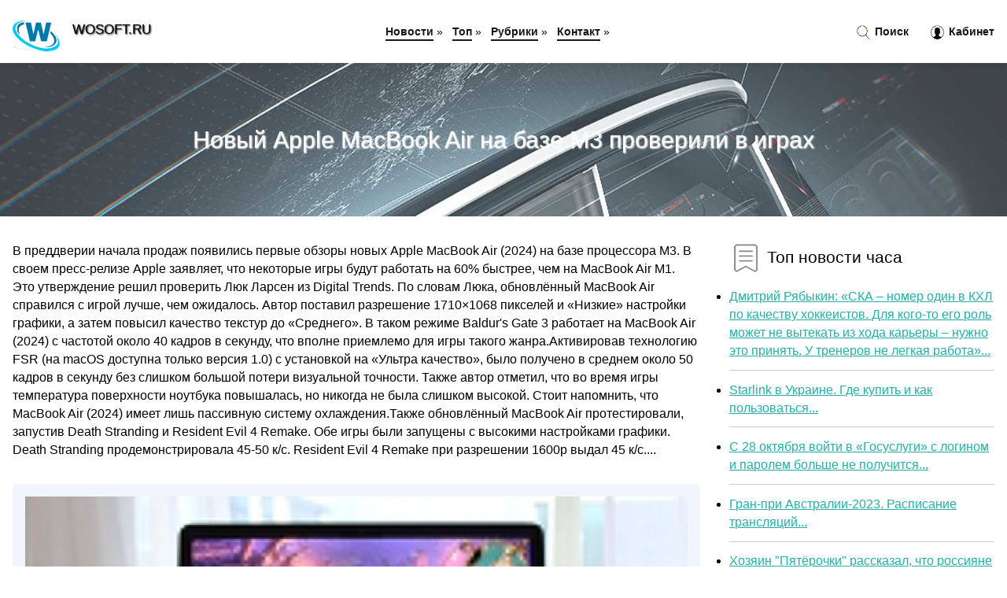

--- FILE ---
content_type: text/html; charset=utf-8
request_url: https://wosoft.ru/news-926909-novyj-apple-macbook-air-na-baze-m3-proverili-v-igrah.html
body_size: 67340
content:
<!DOCTYPE html>
<html lang="ru">
<head>
<title>Новый Apple MacBook Air на базе M3 проверили в играх</title>
<meta name="viewport" content="width=device-width, initial-scale=1.0">
<meta name="description" content="В преддверии начала продаж появились первые обзоры новых Apple MacBook Air (2024) на базе процессора M3. В своем пресс-релизе Apple заявляет, что нек...">
<meta name="robots" content="all">
<link rel="shortcut icon" href="//wosoft.ru/favicon.ico" type="image/x-icon">
<style>
* {padding:0; margin:0; box-sizing:border-box;}
html, body {border:none; font:100%/145% Arial;}
img {border:none; max-width:100%; height:auto; vertical-align:middle;}
div {position:relative; background-color:transparent;}
figure, footer, header, main {display:block;}
a:hover {text-decoration:none;}
h1 {font:190% Arial; font-weight:500;}
h2 {font:170% Arial; font-weight:500;}
h3 {font:150% Arial; font-weight:500;}
h4 {font:130% Arial; font-weight:400;}
h5, h6 {font:110% Arial; font-weight:300;}
.corr1, #idhj1 h1 {color:#fff;}
.corr2, a, #idhj4 li, #idhj4 li a {color:rgb(32, 178, 170);}
.corr3 {color:rgba(32, 178, 170, 0.75);}
.corr4, aside section:first-child a {color:rgb(24, 24, 24);}
.corr5, #idhj4 ul:nth-child(2) li, #idhj4 ul:nth-child(2) li a, #idhj11 span {color:rgb(205, 92, 92);;}
.corr6, .kks11 a, .kks4 p em, #idhj2 p em {color:rgb(128, 0, 0);}
.corr7, #idhj5 h1 {text-shadow:1px 1px 2px rgb(0, 0, 0);} 
.corr8, #idhj5 h1 {color:rgb(249, 249, 249);}
.bgkks1, aside {background-color:#fff;}
.bgkks2 {background-color:rgb(32, 178, 170);}
.bgkks3, #idhj4 {background-color:rgba(245, 255, 250);}
.bgkks4, input[type="submit"] {background-color:rgb(205, 92, 92);;}
.kks1 {width:100%; margin:0 auto;}
.kks2 {display:block; clear:both;}
.kks3 {display:block; clear:both; height:2rem;}
#idhj2, #idhj3, #idhj4 {clear:both; margin-bottom:2rem;}
#idhj2 p img {display:block; clear:both; width:100%; margin-bottom:1.5rem; transition:all 0.4s linear 0s;}
#idhj2 p img:hover, #idhj2 p img:focus {transform:scale(1.1);}
.kks4, #idhj2 {vertical-align:top; column-count:4; column-gap:1rem;}
.kks4 p, #idhj2 p {display:inline-block; overflow:hidden; page-break-inside:avoid; margin-bottom:1rem; padding:1rem; border:1px solid rgb(221,221,221); box-shadow:rgba(0, 0, 0, 0.15) 0px 3px 10px 0;}
.kks4 p em, #idhj2 p em {display:block; clear:both; margin-bottom:1rem; font-size:85%;}
.kks4 p a, #idhj2 p a {display:block; clear:both; margin-bottom:1rem; font-size:110%;}
#idhj1 {width:100% !important; margin-top:5rem; padding:5rem 0; text-align:center; background:rgb(32, 178, 170) url("//wosoft.ru/images/tb002.jpg") no-repeat 50% 0; background-size:cover;}
#idhj1 h1 {text-shadow:1px 1px 2px black;} 
#idhj1 form {width:50%; max-width:1140px; margin:1.5rem 0; display:inline-block; clear:both;}
#idhj1 input[type="text"] {width:82%; height:4rem; text-indent:1rem; border-radius:2rem 0 0 2rem; border:6px solid rgb(221, 221, 221); border-right:0; vertical-align:middle; clear:none;}
#idhj1 input[type="submit"] {width:18%; text-align:center; height:4rem; border-radius:0 2rem 2rem 0; border:6px solid rgb(221, 221, 221); border-left:0; vertical-align:middle; clear:none;}
#idhj4 {text-align:center; padding:1.5rem 0 .5rem 0;}
#idhj4 li {display:inline-block; clear:none; margin:0 1rem 1rem 0; padding:.6rem 1.5rem; border-radius:1.5rem; border:2px solid rgb(32, 178, 170);}
#idhj4 li a {text-decoration:none;}
#idhj4 li a:hover, #idhj4 li a:focus {text-decoration:underline;}
#idhj4 ul:nth-child(2) li {border:2px solid rgb(205, 92, 92);;}
#idhj5 {width:100% !important; margin-top:5rem; padding:5rem 0; text-align:center; background:rgb(32, 178, 170) url("//wosoft.ru/images/tb003.jpg") no-repeat 50% 0; background-size:cover;}
#idhj5 h1 {text-shadow:1px 1px 2px white;} 
#idhj6, #idhj7, #idhj8, #idhj9, #idhj10 {cursor:pointer;}
#idhj11 {display:none;}
#idhj11 span {display:inline-block; clear:none; margin-left:1.5rem; font-size:140%; font-weight:bold; cursor:pointer;}
#idhj11 ul {display:none; position:fixed; left:0; top:3.5rem; width:100%; height:0; overflow:auto; background-color:#333; transition:height .4s ease 0s;}
#idhj11 li {margin:.5rem 0 .5rem 2rem; color:#fff;}
#idhj11 li a {color:#fff;}
aside {position:fixed; top:0; left:0; width:100%; line-height:5rem; height:5rem; vertical-align:middle; z-index:1000; box-shadow:rgba(0, 0, 0, 0.15) 0px 5px 10px -5px; font-size:90%;}
aside nav {text-align:center;}
aside section:first-child {max-width:1440px; margin:0 auto;}
aside section:first-child header {font-weight:bold; font-size:110%; text-shadow:1px 1px 2px black; float:left; clear:none; margin:1.7rem 0 0 1rem; cursor:pointer !important;}
aside section:first-child a {margin-left:.5rem; font-weight:bold; text-decoration:none; padding-bottom:.1rem; border-bottom:2px solid rgb(24, 24, 24);}
aside section:first-child a:hover, aside section:first-child a:focus {border-bottom:0;}
aside section:first-child img.kks5 {float:left; clear:none; vertical-align:middle; margin:1rem 0 0 1rem; cursor:pointer !important; max-height:60px;}
aside section:first-child div.kks6 {float:right; clear:none; vertical-align:middle; padding-right:1rem;}
aside section:first-child div.kks6 a {text-decoration:none; border-bottom:0;}
aside section:first-child div.kks6 img {display:inline-block; clear:none; vertical-align:middle; margin:0 .1rem 0 1rem; height:1.1rem; width:1.1rem; cursor:pointer;}
footer {min-height:40rem; text-align:center; padding:28rem 0 1.5rem 0; margin-top:2rem; font-size:85%; background:rgb(245, 248, 255) url("//wosoft.ru/images/fbg.jpg") no-repeat 50% 0; background-size:cover;}
footer h6 {margin-bottom:1rem;}
#od3_5 {visibility:hidden;}
.kks7 {max-width:1440px; margin:0 auto; padding:0 1rem;}
.kks8 {float:left; clear:none; width:70%; padding:2rem 0;}
.kks9 {float:left; clear:none; width:27%; margin-left:3%; padding:2rem 0;}
.kks9 h3, .kks9 h4, .kks9 h5 {margin-bottom:1rem;}
.kks8 figure {width:100%; text-align:center; padding:2rem 0;}
.kks8 figure img {min-height:15rem; border:1rem solid rgb(241, 245, 254); border-radius:5px;}
.kks8 h2 {font-size:130%;}
.kks10 ul, .kks10 ol {list-style-position:inside;}
.kks10 li {margin-bottom:.8rem; padding-bottom:.8rem; border-bottom:1px solid #ccc;}
form {width:100%;}
input[type="text"], input[type="password"] {width:70%; height:2.5rem; padding:.2rem .6rem; margin:.5rem 0; font-size:1.25rem; font-weight:300; text-align:left; border-radius:5px; border:1px solid rgba(32, 178, 170, 0.75); clear:none;}
textarea {width:70%; height:8em; padding:.2rem .6rem; margin:.5rem 0; font-size:1.3rem; font-weight:300; text-align:left; border-radius:5px; border:1px solid rgba(32, 178, 170, 0.75); clear:none;}
input[type="submit"] {display:inline-block; clear:none; padding:.5rem 1.2rem; margin:.5rem 0; font-size:1rem; font-weight:300; border-radius:5px; border:2px solid rgba(32, 178, 170, 0.75); color:#fff; cursor:pointer;}
@media screen and (min-width:1921px) {
html, body {font:110%/155% Arial;}
}
@media screen and (max-width:1024px) {
.kks4, #idhj2 {column-count:3;}
#idhj1 form {width:70%;}
#idhj1 input[type="text"] {width:80%;}
#idhj1 input[type="submit"] {width:20%;}
}
@media screen and (max-width:800px) {
aside {line-height:3.5rem; height:3.5rem;}
aside section:first-child img.kks5 {max-height:42px;}
#idhj1, #idhj5 {margin-top:3.5rem;}
aside section:first-child img.kks5 {margin:.5rem 0 0 1rem;}
aside section:first-child header {margin:1.1rem 0 0 1rem;}
aside nav {display:none;}
#idhj11, #idhj11 ul {display:inline-block;}
.kks8 {float:none; clear:both; width:100%; padding:2rem 1rem;}
.kks9 {float:none; clear:both; width:100%; margin-left:0; padding:2rem 1rem;}
.kks4, #idhj2  {column-count:2;}
#idhj1 form {width:90%;}
#idhj1 input[type="text"] {width:75%;}
#idhj1 input[type="submit"] {width:25%;}
}
@media screen and (max-width:600px) {
.kks4, #idhj2  {column-count:1;}
li {margin-bottom:2rem;}
}</style>
<!-- Global site tag (gtag.js) - Google Analytics -->
<script async src="https://www.googletagmanager.com/gtag/js?id=G-KT8WP78L6P"></script>
<script>
  window.dataLayer = window.dataLayer || [];
  function gtag(){dataLayer.push(arguments);}
  gtag('js', new Date());

  gtag('config', 'G-KT8WP78L6P');
</script>



<!-- Yandex.Metrika counter -->
<script type="text/javascript" >
   (function(m,e,t,r,i,k,a){m[i]=m[i]||function(){(m[i].a=m[i].a||[]).push(arguments)};
   m[i].l=1*new Date();k=e.createElement(t),a=e.getElementsByTagName(t)[0],k.async=1,k.src=r,a.parentNode.insertBefore(k,a)})
   (window, document, "script", "https://mc.yandex.ru/metrika/tag.js", "ym");

   ym(61191250, "init", {
        clickmap:true,
        trackLinks:true,
        accurateTrackBounce:true,
        webvisor:true
   });
</script>
<noscript><div><img src="https://mc.yandex.ru/watch/61191250" style="position:absolute; left:-9999px;" alt="" /></div></noscript>
<!-- /Yandex.Metrika counter -->


<meta name="yandex-verification" content="aa37a6e3798c2c1a" />
<meta name="google-site-verification" content="GHgLJbsUpsJ9Us21tUHJWAKhz27B5t_EN7-8n5n3B38" />


<!-- Yandex.Metrika counter -->
<script type="text/javascript" >
   (function(m,e,t,r,i,k,a){m[i]=m[i]||function(){(m[i].a=m[i].a||[]).push(arguments)};
   m[i].l=1*new Date();
   for (var j = 0; j < document.scripts.length; j++) {if (document.scripts[j].src === r) { return; }}
   k=e.createElement(t),a=e.getElementsByTagName(t)[0],k.async=1,k.src=r,a.parentNode.insertBefore(k,a)})
   (window, document, "script", "https://mc.yandex.ru/metrika/tag.js", "ym");

   ym(101212439, "init", {
        clickmap:true,
        trackLinks:true,
        accurateTrackBounce:true
   });
</script>
<noscript><div><img src="https://mc.yandex.ru/watch/101212439" style="position:absolute; left:-9999px;" alt="" /></div></noscript>
<!-- /Yandex.Metrika counter -->
</head>
<body>
<header id="idhj5">
<h1>Новый Apple MacBook Air на базе M3 проверили в играх</h1>
</header>
<main>
<div class="kks7">
	<div class="kks8">
		<p>В преддверии начала продаж появились первые обзоры новых Apple MacBook Air (2024) на базе процессора M3. В своем пресс-релизе Apple заявляет, что некоторые игры будут работать на 60% быстрее, чем на MacBook Air M1. Это утверждение решил проверить Люк Ларсен из Digital Trends. По словам Люка, обновлённый MacBook Air справился с игрой лучше, чем ожидалось. Автор поставил разрешение 1710×1068 пикселей и «Низкие» настройки графики, а затем повысил качество текстур до «Среднего». В таком режиме Baldur's Gate 3 работает на MacBook Air (2024) с частотой около 40 кадров в секунду, что вполне приемлемо для игры такого жанра.Активировав технологию FSR (на macOS доступна только версия 1.0) с установкой на «Ультра качество», было получено в среднем около 50 кадров в секунду без слишком большой потери визуальной точности. Также автор отметил, что во время игры температура поверхности ноутбука повышалась, но никогда не была слишком высокой. Стоит напомнить, что MacBook Air (2024) имеет лишь пассивную систему охлаждения.Также обновлённый MacBook Air протестировали, запустив Death Stranding и Resident Evil 4 Remake. Обе игры были запущены с высокими настройками графики. Death Stranding продемонстрировала 45-50 к/с. Resident Evil 4 Remake при разрешении 1600p выдал 45 к/с....</p>		<figure><img src="//wosoft.ru/nwsimg/aHR0cHM6Ly9tb2JpZGV2aWNlcy5jb20vaW1hZ2VzLzIwMjQvMDMvTWFjQm9vay1BaXItQmFsZHVycy1HYXRlLTMuanBlZw==" alt="Новый Apple MacBook Air на базе M3 проверили в играх"></figure>
		<p class="clsu11">Читать полный текст на <a class="od3" id="aHR0cHM6Ly9tb2JpZGV2aWNlcy5jb20vYXBwbGUtbWFjYm9vay1haXItbTMtZ2FtZS1wZXJmb3JtYW5jZQ==" href="javascript:void(0)" rel="nofollow">mobidevices.com</a></p>
		<span class="clsu3">&nbsp;</span>
		 <p>Опубликовано: 01:55, 09.03.2024</p>
		<span class="clsu3">&nbsp;</span>
		 <p>Новость из рубрики: <a href="//wosoft.ru/kategory-33.html"><strong>Гаджеты</strong></a></p>
		<span class="kks3">&nbsp;</span>
		<p>Поделиться новостью:
<img id="idhj6" src="//wosoft.ru/images/ico_fb.png" alt="Поделиться новостью в Facebook">
<img id="idhj7" src="//wosoft.ru/images/ico_tw.png" alt="Поделиться новостью в Twittere">
<img id="idhj8" src="//wosoft.ru/images/ico_vk.png" alt="Поделиться новостью в VK">
<img id="idhj9" src="//wosoft.ru/images/ico_pin.png" alt="Поделиться новостью в Pinterest">
<img id="idhj10" src="//wosoft.ru/images/ico_reddit.png" alt="Поделиться новостью в Reddit">
</p>
<span class="kks3">&nbsp;</span>
	</div>
	<div class="kks9">
		<h4><img src="//wosoft.ru/images/ico_hot.png" alt="Топ новости часа"> Топ новости часа</h4>
		<ul class="kks10">
		<li><a href="//wosoft.ru/news-933838-dmitrij-ryabykin-ska-nomer-odin-v-khl-po-kachestvu-hokkeistov-dlya-kogoto-ego-rol-moget-ne-vytekat-i.html">Дмитрий Рябыкин: «СКА – номер один в КХЛ по качеству хоккеистов. Для кого-то его роль может не вытекать из хода карьеры – нужно это принять. У тренеров не легкая работа»...</a></li>
<li><a href="//wosoft.ru/news-911385-starlink-v-ukraine-gde-kupit-i-kak-polzovatsya.html">Starlink в Украине. Где купить и как пользоваться...</a></li>
<li><a href="//wosoft.ru/news-923006-s-28-oktyabrya-vojti-v-gosuslugi-s-loginom-i-parolem-bolshe-ne-poluchitsya.html">С 28 октября войти в «Госуслуги» с логином и паролем больше не получится...</a></li>
<li><a href="//wosoft.ru/news-912049-granpri-avstralii2023-raspisanie-translyatsij.html">Гран-при Австралии-2023. Расписание трансляций...</a></li>
<li><a href="//wosoft.ru/news-912434-hozyain-pyaterochki-rasskazal-chto-rossiyane-stali-patriotami-i-razlyubili-zapadnye-brendy.html">Хозяин "Пятёрочки" рассказал, что россияне стали патриотами и разлюбили западные бренды...</a></li>
<li><a href="//wosoft.ru/news-913232-de-hea-sdelal-5yu-rezultativnuyu-oshibku-so-starta-proshlogo-sezona-u-nego-i-lorisa-ih-bolshe-vsego-.html">Де Хеа сделал 5-ю результативную ошибку со старта прошлого сезона – у него и Льориса их больше всего среди игроков АПЛ...</a></li>
		</ul>
	</div>
	<span class="kks3">&nbsp;</span>
</div>
<!-- Composite Start -->
<div id="M753135ScriptRootC1209134">
</div>
<script src="https://jsc.adskeeper.com/w/o/wosoft.ru.1209134.js" async>
</script>
<!-- Composite End -->



<div class="kks7" id="idhj2"><p><img src="//wosoft.ru/newsimages/0/152/dostupnyj-pk-s-videokartoj-intel-arc-a380-proverili-v-sovremennyh-igrah.jpg" alt="Доступный ПК с видеокартой Intel ARC A380 проверили в современных играх"> <em>21:55, 16 Окт</em> <a href="//wosoft.ru/news-922789-dostupnyj-pk-s-videokartoj-intel-arc-a380-proverili-v-sovremennyh-igrah.html">Доступный ПК с видеокартой Intel ARC A380 проверили в современных играх</a> 3D-ускоритель тестировался на стареньком ПК Dell Optiplex Tower 9020 с центральным процессором Intel Core i7-4790, 32 ГБ ОЗУ, HDD на 500 ГБ и SSD на ...</p><p><img src="//wosoft.ru/newsimages/0/230/geforce-rtx-3060-12-gb-proverili-v-10-igrah-s-vklyuchennoj-trassirovkoj-luchej-goditsya-dlya-rt.jpg" alt="GeForce RTX 3060 12 ГБ проверили в 10 играх с включенной трассировкой лучей  годится для RT"> <em>19:55, 27 Мар</em> <a href="//wosoft.ru/news-911833-geforce-rtx-3060-12-gb-proverili-v-10-igrah-s-vklyuchennoj-trassirovkoj-luchej-goditsya-dlya-rt.html">GeForce RTX 3060 12 ГБ проверили в 10 играх с включенной трассировкой лучей — годится для RT?</a> 3D-ускоритель работал в паре с процессором Ryzen 7 5800X3D и 32 ГБ ОЗУ DDR4. Результаты на видео ниже.И в текстовом варианте:Cyberpunk 2077 в 1080p с...</p><p><img src="//wosoft.ru/newsimages/0/245/tyuringobves-dlya-audi-osobennosti.jpg" alt="Тюринг-обвес для АУДИ  особенности"> <em>14:19, 13 Июл</em> <a href="//wosoft.ru/news-917779-tyuringobves-dlya-audi-osobennosti.html">Тюринг-обвес для АУДИ — особенности</a> Какой автомобиль относится к классу D и отличается повышенным комфортом? Это Audi А6 модели, которая отличается широкой линейкой двигателей. Для поку...</p><p><img src="//wosoft.ru/newsimages/0/94/portativnuyu-konsol-asus-rog-ally-proverili-v-igrah-s-trassirovkoj-luchej-rezultaty-poragayut.jpg" alt="Портативную консоль ASUS ROG Ally проверили в играх с трассировкой лучей  результаты поражают"> <em>02:00, 30 Май</em> <a href="//wosoft.ru/news-915326-portativnuyu-konsol-asus-rog-ally-proverili-v-igrah-s-trassirovkoj-luchej-rezultaty-poragayut.html">Портативную консоль ASUS ROG Ally проверили в играх с трассировкой лучей — результаты поражают</a> Производительность с трассировкой лучей проверил автор YouTube-канала ETA PRIME. Результаты довольно неожиданные.Читайте нас там, где вам удобно:...</p><p><img src="//wosoft.ru/newsimages/0/309/androidrobot-novosti-tehnologij-i-nauki.jpg" alt="Android-Robot: Новости технологий и науки"> <em>18:29, 22 Апр</em> <a href="//wosoft.ru/news-928582-androidrobot-novosti-tehnologij-i-nauki.html">Android-Robot: Новости технологий и науки</a> О нашем портале
Android-Robot — это ведущий ресурс, посвященный последним новостям в мире технологий и науки. Мы предлагаем  тут самую актуальную ин...</p><p><img src="//wosoft.ru/newsimages/0/145/vozmogno-luchshij-igrovoj-kompyuter-za-nebolshie-dengi-svyazku-iz-ryzen-5-2600-i-radeon-rx-580-prove.jpg" alt="Возможно, лучший игровой компьютер за небольшие деньги  связку из Ryzen 5 2600 и Radeon RX 580 проверили в актуальных играх"> <em>19:11, 12 Апр</em> <a href="//wosoft.ru/news-912742-vozmogno-luchshij-igrovoj-kompyuter-za-nebolshie-dengi-svyazku-iz-ryzen-5-2600-i-radeon-rx-580-prove.html">Возможно, лучший игровой компьютер за небольшие деньги — связку из Ryzen 5 2600 и Radeon RX 580 проверили в актуальных играх</a> На ЦП и видеокарту он потратил около 150 долларов. На что можно рассчитывать с таким железом в современных играх? Ответ на видео.И в текстовом вариан...</p><p><img src="//wosoft.ru/newsimages/0/311/ochki-apple-vision-pro-za-3499-proverili-na-prochnost.jpg" alt="Очки Apple Vision Pro за $3499 проверили на прочность"> <em>06:33, 04 Фев</em> <a href="//wosoft.ru/news-926104-ochki-apple-vision-pro-za-3499-proverili-na-prochnost.html">Очки Apple Vision Pro за $3499 проверили на прочность</a> Новая гарнитура Apple Vision Pro только вчера поступила в продажу в США и некоторые блогеры сразу же принялись проверять её на прочность.Первый ролик...</p><p><img src="//wosoft.ru/newsimages/0/230/apple-vypustit-byudgetnyj-macbook.jpg" alt="Apple выпустит бюджетный MacBook"> <em>04:33, 06 Сен</em> <a href="//wosoft.ru/news-920633-apple-vypustit-byudgetnyj-macbook.html">Apple выпустит бюджетный MacBook</a> За прошедшие годы Apple заработала репутацию компании, поставляющей качественную продукцию по премиальным ценам. Но согласно новым слухам, Apple рабо...</p></div><div class="kks7 kks4" id="idhj3"><p><em>04:11, 03 Июл</em> <a href="//wosoft.ru/news-932156-apple-vyplatit-50-mln-za-zalipanie-klavish-v-macbook.html">Apple выплатит $50 млн за залипание клавиш в MacBook</a> В марте 2015 года Apple выпустила 12-дюймовый MacBook с новой клавиатурой-бабочкой. Несмотря на тонкий профиль, клавиатура подвержена некоторым пробл...</p><p><em>16:22, 16 Май</em> <a href="//wosoft.ru/news-929768-naskolko-prochnyj-novyj-ipad-pro-v-supertonkom-korpuse-blogery-uge-proverili.html">Насколько прочный новый iPad Pro в супертонком корпусе? Блогеры уже проверили</a> Новые модели iPad Pro с OLED-экраном и процессором M4 уже появились в продаже, и YouTube-блогеры не упустили возможность проверить их на прочность. J...</p><p><em>16:44, 05 Мар</em> <a href="//wosoft.ru/news-926843-apple-anonsirovala-macbook-air-s-chipom-m3-on-na-60-moschnee-predshestvennika.html">Apple анонсировала MacBook Air с чипом M3, он на 60% мощнее предшественника</a> Apple наконец-то анонсировала MacBook Air M3 с обновленным процессором. Свежая модель содержит множество улучшений по сравнению с предыдущей версией ...</p><p><em>02:44, 08 Мар</em> <a href="//wosoft.ru/news-926893-apple-rabotaet-nad-20dyujmovym-macbook-so-skladnym-ekranom.html">Apple работает над 20-дюймовым MacBook со складным экраном</a> Как утверждает аналитик TF Securities Минг-Чи Куо, Apple работает над MacBook со складным экраном. По словам Куо, складной Mac будет иметь 20,3-дюймо...</p><p><em>20:33, 17 Янв</em> <a href="//wosoft.ru/news-925580-v-iphone-12-i-macbook-air-m2-obnarugena-ochen-sereznaya-uyazvimost-a-apple-molchit.html">В iPhone 12 и MacBook Air M2 обнаружена очень серъёзная уязвимость, а Apple молчит</a> Исследователи безопасности обнаружили в некоторых графических процессорах Apple критическую уязвимость, которая позволяет злоумышленникам получить до...</p><p><em>11:22, 21 Мар</em> <a href="//wosoft.ru/news-911440-stoit-li-pokupat-maksimalnyj-noutbuk-xiaomi-vmesto-apple-macbook.html">Стоит ли покупать «максимальный» ноутбук Xiaomi вместо Apple MacBook</a> Ведущий YouTube-канала Rozetked рассказал о достоинствах и недостатках Xiaomi Book Pro 16", сравнив его с MacBook на М1 и М2. Стоит ли китайский ноут...</p><p><em>17:55, 04 Июн</em> <a href="//wosoft.ru/news-930717-apple-utvergdaet-chto-macbook-kruto-dergit-zaryad-proveryaem-tak-li-eto-na-samom-dele.html">Apple утверждает, что MacBook круто держит заряд. Проверяем, так ли это на самом деле</a> Правда ли, что покупка Макбука позволит вам не сидеть возле розетки? Изображение: macrumors.com После того как Apple в 2020 году начала переход на со...</p><p><em>01:00, 09 Окт</em> <a href="//wosoft.ru/news-933614-v-rossii-poyavilsya-novyj-marketplejs-na-baze-drevnejshego-internetmagazina.html">В России появился новый маркетплейс — на базе древнейшего интернет-магазина</a> Интернет-магазин «Плеер.ру» возродился после непродолжительной приостановки работы. Он собирается полностью сменить свой формат и будет конкурировать...</p><p><em>05:55, 19 Май</em> <a href="//wosoft.ru/news-929899-apple-tv-brosil-vyzov-raspberry-pi-v-retroigrah.html">Apple TV бросил вызов Raspberry Pi в ретро-играх</a> Apple TV может стать значимым игроком в сфере ретро-игр, где традиционно доминируют такие устройства, как Raspberry Pi. Изначально tvOS Apple TV была...</p><p><em>14:00, 12 Июл</em> <a href="//wosoft.ru/news-917719-kakim-budet-novyj-miniven-lada-na-baze-vesta-model-lada-vesta-van-prihodit-na-smenu-lada-largus.html">Каким будет новый минивэн Lada на базе Vesta: модель Lada Vesta Van приходит на смену Lada Largus</a> На прошлой неделе в сети появились сведения о том, что российский автомобильный гигант АвтоВАЗ собирается выпустить новый минивэн на базе Lada Vesta....</p><p><em>03:22, 08 Май</em> <a href="//wosoft.ru/news-929319-apple-predstavila-novyj-ipad-air-na-m2.html">Apple представила новый iPad Air на M2</a> На прошедшем мероприятии Apple анонсировала свой новый iPad Air. Планшет теперь доступен в двух версиях: обновлённой 11-дюймовой и новой 13-дюймовой....</p><p><em>15:22, 30 Апр</em> <a href="//wosoft.ru/news-928952-novyj-apple-pencil-poluchit-taktilnuyu-obratnuyu-svyaz.html">Новый Apple Pencil получит тактильную обратную связь</a> В своём информационном бюллетене Power On Марк Гурман из Bloomberg поделился информацией о некоторых новых продуктах Apple, анонс которых состоится у...</p><p><em>07:55, 08 Май</em> <a href="//wosoft.ru/news-929330-chem-novyj-apple-pencil-pro-luchshe-drugih-stilusov-dlya-ipad.html">Чем новый Apple Pencil Pro лучше других стилусов для iPad</a> 7 мая компания Apple провела презентацию свежих iPad Air и iPad Pro, попутно представив обновление фирменного стилуса для своих планшетов. Впервые с ...</p><p><em>02:00, 29 Дек</em> <a href="//wosoft.ru/news-934595-chto-podarit-fanatu-apple-na-novyj-god-esli-u-nego-uge-vse-est.html">Что подарить фанату Apple на Новый год, если у него уже все есть</a> С каждым годом цифровые подарки становятся все более популярными среди россиян. Это максимально универсально, так как каждый человек пользуется миним...</p><p><em>12:22, 18 Июн</em> <a href="//wosoft.ru/news-931407-v-yandeks-diske-poyavilsya-sovershenno-novyj-razdel-pryamo-kak-u-apple.html">В «Яндекс Диске» появился совершенно новый раздел — прямо как у Apple</a> Компания «Яндекс» выкатила обновление своего сервиса «Диск» для облачного хранения данных. Теперь он умеет творчески работать с фотографиями. Сам «Ян...</p><p><em>11:44, 29 Апр</em> <a href="//wosoft.ru/news-913731-v-telegram-rasprostranyaetsya-novyj-virus-dlya-devajsov-apple-budte-vnimatelny.html">В Telegram распространяется новый вирус для девайсов Apple. Будьте внимательны</a> В сети распространяется новый вирус, который поражает macOS. Об этом пишут в MacRumors. Согласно источнику, вредоносное ПО под названием Atomic macOS...</p><p><em>06:33, 05 Ноя</em> <a href="//wosoft.ru/news-923330-ekspert-sravnil-novyj-protsessor-intel-core-i514600k-s-proshlogodnim-intel-core-i713700k-v-10-igrah.html">Эксперт сравнил новый процессор Intel Core i5-14600K с прошлогодним Intel Core i7-13700K в 10 играх</a> С результатами можно ознакомиться на видео:А также в текстовом формате. Сравнение проводилось в разрешении 1080p:Starfield — 105 fps (Intel Core i5-1...</p><p><em>06:44, 15 Авг</em> <a href="//wosoft.ru/news-919501-u-apple-watch-series-9-moget-poyavitsya-sovershenno-novyj-dizajn-remeshka.html">У Apple Watch Series 9 может появиться совершенно новый дизайн ремешка</a> Ожидается, что в следующем месяце компания Apple представит часы Apple Watch Series 9 и Ultra 2. По новым слухам, вместе с новыми часами может появит...</p><p><em>10:44, 04 Июл</em> <a href="//wosoft.ru/news-932212-vash-hod-razrabotchiki-novyj-instrument-apple-pomogaet-legko-portirovat-lyubye-igry-na-ios.html">Ваш ход, разработчики. Новый инструмент Apple помогает легко портировать любые игры на iOS</a> В прошлом году Apple предоставила разработчикам новый набор инструментов для переноса игр с Windows на macOS. Это частично поспособствовало релизу не...</p><p><em>19:44, 07 Май</em> <a href="//wosoft.ru/news-929294-apple-opyat-vypustila-novyj-chip-m4-predlagaet-samyj-bystryj-nejroprotsessor-za-vsyu-istoriyu.html">Apple опять выпустила новый чип: M4 предлагает самый быстрый нейропроцессор за всю историю</a> В рамках сегодняшней презентации, посвященной iPad, Apple представила совершенно новый чип M4, который используется в iPad Pro 2024 года. Как и предп...</p><p><em>01:11, 21 Май</em> <a href="//wosoft.ru/news-929986-apple-vypustit-top-za-svoi-dengi-novyj-iphone-se-4-kak-ogidaetsya-budet-stoit-primerno-stolko-ge-sko.html">Apple выпустит «топ за свои деньги»? Новый iPhone SE 4, как ожидается, будет стоить примерно столько же, сколько и текущее поколение</a> Новый iPhone SE 4, который ожидается в следующем году, может оказаться намного более привлекательным предложением, чем текущее поколение, и всё благо...</p><p><em>08:33, 11 Сен</em> <a href="//wosoft.ru/news-920929-apple-watch-series-9-i-watch-ultra-2-poluchat-novyj-datchik-serdechnogo-ritma-i-chip-u2.html">Apple Watch Series 9 и Watch Ultra 2 получат новый датчик сердечного ритма и чип U2</a> Компания Apple представит часы Watch Series 9 и Watch Ultra 2 на мероприятии Wonderlust, которое состоится 12 сентября. По слухам, смарт-часы будут п...</p><p><em>21:55, 01 Май</em> <a href="//wosoft.ru/news-913838-kvantovuyu-elektrodinamiku-proverili-v-myuonnom-neone.html">Квантовую электродинамику проверили в мюонном неоне</a> Физики из США, Франции и Японии измерили частоты переходов между высоколежащими уровнями в мюонном неоне. Так называют связанную систему, состоящую и...</p><p><em>16:33, 20 Июл</em> <a href="//wosoft.ru/news-918146-kovriki-dlya-gadgetov-v-avto-bespolezny-proverili.html">Коврики для гаджетов в авто бесполезны? Проверили!</a> Вряд ли сыщется автовладелец, хотя бы однажды не ронявший свой мобильник куда-то под ноги. И не пытавшийся тут же подобрать его, не снижая скорости. ...</p><p><em>07:22, 30 Ноя</em> <a href="//wosoft.ru/news-923981-v-kurske-ognebortsy-proverili-planovye-ucheniya-na-rti.html">В Курске огнеборцы проверили плановые учения на РТИ</a> На предприятии по изготовлению резино-технических изделий города Курска прошли учения. По легенде возгорание случилось в цехе по изготовлению полуфаб...</p><p><em>09:00, 07 Сен</em> <a href="//wosoft.ru/news-933168-uchenye-proverili-prilogeniya-s-ii-dlya-otslegivaniya-kalorij.html">Ученые проверили приложения с ИИ для отслеживания калорий</a> Недавнее исследование, проведенное в Сиднейском университете, выявило существенные недостатки приложений для отслеживания еды с помощью ИИ, подчеркну...</p><p><em>02:00, 28 Июл</em> <a href="//wosoft.ru/news-932553-samsung-galaxy-z-flip-6-proverili-na-prochnost.html">Samsung Galaxy Z Flip 6 проверили на прочность</a> Зак Нельсон с YouTube-канала JerryRigEverything провел тесты на прочность нового смартфона Samsung Galaxy Z Flip 6. В процессе тестирования блогер от...</p><p><em>06:55, 25 Мар</em> <a href="//wosoft.ru/news-911732-skolko-slugat-neoriginalnye-zapchasti-proverili-na-shnive.html">Сколько служат «неоригинальные» запчасти: проверили на Шниве</a> Chevrolet Niva, 1.7 (80 л. с.), М5 Изготовитель – GM-АВТОВАЗ, Россия Год выпуска – 2013 В эксплуатации «За рулем» – с мая 2013 года Пробег на момент ...</p><p><em>04:44, 17 Май</em> <a href="//wosoft.ru/news-914658-v-bryanske-proverili-stroitelstvo-152kvartirnogo-doma-na-ulitse-strokina.html">В Брянске проверили строительство 152-квартирного дома на улице Строкина</a> В Брянске проверили строительство 152-квартирного белорусского дома по улице Строкина, дом — социальный проект, знак дружбы и сотрудничества между на...</p><p><em>15:55, 12 Апр</em> <a href="//wosoft.ru/news-928194-eksperty-proverili-avtonomnost-smartfona-realme-12-i-sravnili-rezultaty-s-odnoklassnikami.html">Эксперты проверили автономность смартфона realme 12+ и сравнили результаты с «одноклассниками»</a> realme 12+ оснащен энергоэффективным чипом Dimensity 7050 и батареей на 5000 мА*ч. Среднее время работы при активной нагрузке составило 13 часов и 3 ...</p><p><em>04:22, 24 Сен</em> <a href="//wosoft.ru/news-921639-supermarkety-tveri-proverili-na-nalichie-persikovoj-plodorogki-i-mramornogo-klopa.html">Супермаркеты Твери проверили на наличие персиковой плодорожки и мраморного клопа</a> В ходе этой проверки был осмотрены и отобраны пробы в супермаркетах «Глобус» и «Лента». При исследовании подкарантинной продукции – лимонов, киви, не...</p><p><em>03:00, 18 Ноя</em> <a href="//wosoft.ru/news-934100-macbook-pro-na-m4-poluchili-displei-na-kvantovyh-tochkah.html">MacBook Pro на M4 получили дисплеи на квантовых точках</a> В новых моделях MacBook Pro 14 и 16 компания Apple перешла на использование дисплеев с технологией квантовых точек, не афишируя это нововведение во в...</p><p><em>14:44, 16 Ноя</em> <a href="//wosoft.ru/news-923599-displei-macbook-massovo-vyhodyat-iz-stroya.html">Дисплеи MacBook массово выходят из строя</a> По отзывам ремонтных мастерских, у некоторых моделей MacBook Pro выходят из строя дисплеи. Сообщается, что данный баг затрагивает модели MacBook Pro,...</p><p><em>08:33, 30 Июл</em> <a href="//wosoft.ru/news-918709-kurskie-politsejskie-s-falshivoj-kupyuroj-5000-rublej-proverili-bditelnost-prodavtsov.html">Курские полицейские с фальшивой купюрой 5000 рублей проверили бдительность продавцов</a> В Железногорске полицейские прошли по сетевым магазинам &#8212; закрепить у продавцов навыки обнаружения фальшивых денег. Стражи порядка рассказали к...</p><p><em>17:22, 14 Сен</em> <a href="//wosoft.ru/news-921146-predstaviteli-vlasti-i-deputaty-proverili-hod-uborki-kartofelya-na-polyah-bryanskoj-oblasti.html">Представители власти и депутаты проверили ход уборки картофеля на полях Брянской области</a> В этом году в Брянской области ожидается очень хороший урожай картофеля. Посмотреть, как проходит его уборка картофеля, в районы выехали представител...</p><p><em>00:44, 29 Ноя</em> <a href="//wosoft.ru/news-923933-sistema-ohlagdeniya-airjet-uvelichivaet-proizvoditelnost-macbook-air.html">Система охлаждения AirJet увеличивает производительность MacBook Air</a> В MacBook Air нет встроенных кулеров, что делает лептоп тоньше, чем MacBook Pro с активной системой охлаждения. Но есть и обратная сторона: MacBook A...</p><p><em>19:00, 09 Окт</em> <a href="//wosoft.ru/news-933626-ukradennye-macbook-pro-m4-prodayut-na-rossijskom-sajte-za-7500.html">Украденные MacBook Pro M4 продают на российском сайте за $7500</a> В скором времени Apple планирует представить MacBook Pro на базе нового процессора M4. Однако не анонсированный ноутбук был замечен на российской тор...</p><p><em>21:22, 12 Фев</em> <a href="//wosoft.ru/news-926364-tri-sposoba-translirovat-ekran-iphone-na-svoj-mac-ili-macbook.html">Три способа транслировать экран iPhone на свой Mac или MacBook</a> Устройства Apple славятся своими экосистемными фичами, благодаря которым они удобно дополняют друг друга. Среди прочего, macOS позволяет демонстриров...</p><p><em>12:33, 04 Ноя</em> <a href="//wosoft.ru/news-923318-macbook-nauchilis-opredelyat-popadanie-gidkosti-v-porty-usbc.html">MacBook научились определять попадание жидкости в порты USB-C</a> Новые модели Mac теперь будут передавать Apple информацию о контакте с жидкостями. Об этом стало известно из кода macOS Sonoma 14.1. Как мы знаем, га...</p><p><em>16:00, 20 Июн</em> <a href="//wosoft.ru/news-916529-poproboval-nevidimye-podstavki-moft-dlya-iphone-i-macbook-kak-ya-bez-nih-gil-ranshe.html">Попробовал «невидимые» подставки Moft для iPhone и Macbook. Как я без них жил раньше</a> В последний месяц весны мне удалось познакомиться с «невидимыми» подставками бренда Moft для iPhone и MacBook. Прошло достаточно времени и я могу пол...</p><p><em>02:55, 13 Окт</em> <a href="//wosoft.ru/news-922613-pohoge-novyh-macbook-v-etom-godu-gdat-ne-stoit.html">Похоже, новых MacBook в этом году ждать не стоит</a> Фото: TechRadar Тайваньское отраслевое издание DigiTimes поделилось информацией относительно выпуска первых ноутбуков Apple с 3-нм чипами серии M3. П...</p><p><em>08:00, 31 Дек</em> <a href="//wosoft.ru/news-934627-s-kakim-protsessorom-vybrat-macbook-air-m1-m2-ili-m3-i-chem-oni-otlichayutsya-drug-ot-druga.html">С каким процессором выбрать MacBook Air: M1, M2 или M3, и чем они отличаются друг от друга</a> С момента перехода на собственные процессоры в компьютерах Apple успела представить уже три поколения MacBook Air. В них используются чипсеты M1, M2 ...</p><p><em>03:55, 07 Дек</em> <a href="//wosoft.ru/news-924215-proverili-skorost-peredachi-fajlov-v-whatsapp-telegram-i-vk-na-ajfone-i-vybrali-samyj-bystryj-servis.html">Проверили скорость передачи файлов в WhatsApp, Telegram и VK на Айфоне и выбрали самый быстрый сервис</a> Иногда случаются ситуации, когда вам срочно надо поделиться каким-то файлом с другим человеком. Причем счет зачастую идет действительно на секунды, и...</p><p><em>01:00, 04 Июн</em> <a href="//wosoft.ru/news-915622-geforce-rtx-4060-ti-samuyu-dostupnuyu-videokartu-rtx-4000-proverili-v-cyberpunk-2077-v-1080p-2k-i-4k.html">GeForce RTX 4060 Ti, самую доступную видеокарту RTX 4000, проверили в Cyberpunk 2077 в 1080p, 2K и 4K — хватает?</a> Возможности графического адаптера проверялись на ПК с процессором AMD Ryzen 7 5800X3D и 32 ГБ оперативной памяти формата DDR4-3600. Результаты: Cyber...</p><p><em>16:44, 24 Окт</em> <a href="//wosoft.ru/news-923066-eto-iphone-15-pro-max-iz-mira-usbhabov-obzor-professionalnoj-dokstantsii-satechi-dlya-macbook.html">Это iPhone 15 Pro Max из мира USB-хабов! Обзор профессиональной док-станции Satechi для MacBook</a> В начале июня популярный производитель аксессуаров и гаджетов Satechi выпустил нереально крутую док-станцию для компьютеров, которая значительно расш...</p><p><em>20:55, 02 Июн</em> <a href="//wosoft.ru/news-930615-v-macbook-vsetaki-poyavyatsya-sensornye-ekrany-no-nugno-podogdat-esche-neskolko-let.html">В MacBook все-таки появятся сенсорные экраны, но нужно подождать еще несколько лет</a> Сенсорный экран всегда отсутствовал на компьютерах Mac, что для некоторых является серьезным недостатком. Одна из причин, по которой гигант из Куперт...</p><p><em>20:33, 15 Июл</em> <a href="//wosoft.ru/news-917907-obzor-15dyujmovogo-macbook-air-na-m2-2023-logichnaya-evolyutsiya-noutbuka-kotoromu-net-ravnyh.html">Обзор 15-дюймового MacBook Air на M2 (2023): логичная эволюция ноутбука, которому нет равных</a> Apple на WWDC 2023 после серии многочисленных утечек представила MacBook Air на M2 с 15-дюймовым экраном. Наши друзья из BigGeek прислали нам новинку...</p><p><em>00:33, 05 Фев</em> <a href="//wosoft.ru/news-926130-ot-etogo-power-bank-mogno-bystro-zaryadit-dage-macbook-pro-16-ego-moschnost-145-vt.html">От этого Power Bank можно быстро зарядить даже MacBook Pro 16. Его мощность 145 Вт</a> Внешний аккумулятор – это такая вещь, которая нужна каждому современному человеку. Выбор &#8212; покупать Power Bank или нет &#8212; не стоит почти н...</p><p><em>06:00, 18 Май</em> <a href="//wosoft.ru/news-914729-topovuyu-mysh-logitech-mx-master-3s-slivayut-s-girnejshej-skidkoj-na-aliexpress-eto-luchshij-aksessu.html">Топовую мышь Logitech MX Master 3S сливают с жирнейшей скидкой на AliExpress. Это лучший аксессуар для MacBook</a> Большинство владельцев MacBook рано или поздно задумываются о приобретении мыши для большего удобства при работе с графикой, музыкой, видеомонтажём и...</p><p><em>15:33, 08 Дек</em> <a href="//wosoft.ru/news-924269-kupil-macbook-air-m1-v-2023-i-ne-pogalel-pochemu-ya-vsem-rekomenduyu-vybrat-ego-posle-noutbuka-na-vi.html">Купил MacBook Air M1 в 2023 и не пожалел. Почему я всем рекомендую выбрать его после ноутбука на Винде</a> Рано или поздно каждый пользователь Винды задумывается о переходе на macOS. Честно говоря, никогда не думал, что и со мной такое произойдет, но не та...</p><p><em>17:22, 08 Май</em> <a href="//wosoft.ru/news-914219-nashli-luchshuyu-kompaktnuyu-klaviaturu-logitech-dlya-macbook-i-ne-tolko-sejchas-ee-mogno-urvat-so-s.html">Нашли лучшую компактную клавиатуру Logitech для MacBook и не только. Сейчас её можно урвать со скидкой на AliExpress</a> Многие владельцы MacBook зачастую используют ноутбуки в связке с мониторами и периферийными устройствами для большего комфорта за рабочим столом. Одн...</p><p><em>00:33, 05 Июл</em> <a href="//wosoft.ru/news-917339-eksperty-protestirovali-cyberpunk-2077-dead-space-remake-i-hogwarts-legacy-na-macbook-pro-rezultaty-.html">Эксперты протестировали Cyberpunk 2077, Dead Space Remake и Hogwarts Legacy на MacBook Pro. Результаты просто поражают</a> Эксперты Digital Foundry использовали утилиты Game Porting Tool для так называемого «портирования». Этот инструмент Apple представила в рамках конфер...</p><p><em>00:55, 12 Авг</em> <a href="//wosoft.ru/news-919360-kompyutera-na-baze-protsessorov-intel-zamedlilis-do-39.html">Компьютера на базе процессоров Intel замедлились до 39%</a> Intel недавно сообщила о Downfall, уязвимости системы безопасности, затрагивающей несколько поколений процессоров Intel. Чипмейкер выпустил обновленн...</p><p><em>00:33, 20 Апр</em> <a href="//wosoft.ru/news-913167-aokzoe-anonsirovala-dve-portativnye-konsoli-na-baze-apu-amd-zen-4.html">AOKZOE анонсировала две портативные консоли на базе APU AMD Zen 4</a> Компания AOKZOE представила две портативные консоли AOKZOE A1 Pro и AOKZOE A2. AOKZOE A1 Pro представляет собой улучшенную и доработанную версию AOKZ...</p><p><em>19:33, 23 Мар</em> <a href="//wosoft.ru/news-927278-apple-sdalas-i-postavila-na-pauzu-ispolzovanie-microled-v-apple-watch.html">Apple сдалась и «поставила на паузу» использование MicroLED в Apple Watch</a> Согласно сообщению Марка Гурмана из Bloomberg, компания Apple отложила планы по разработке MicroLED-дисплея для Apple Watch. Ссылаясь на высокую стои...</p><p><em>02:22, 02 Апр</em> <a href="//wosoft.ru/news-912159-pochemu-apple-watch-se-2-luchshie-chasy-apple-pryamo-sejchas.html">Почему Apple Watch SE 2 — лучшие часы Apple прямо сейчас</a> В прошлом году, помимо Apple Watch Series 8 и Apple Watch Ultra, компания из Купертино впервые обновила Apple Watch SE, выпустив второе поколение. Ча...</p><p><em>12:00, 31 Май</em> <a href="//wosoft.ru/news-915431-apple-izobrela-novoe-primenenie-remeshkam-apple-watch-oni-budut-ne-tolko-dlya-krasoty.html">Apple изобрела новое применение ремешкам Apple Watch — они будут не только для красоты</a> Фото: Gizmochina В сети появились подробности патента Apple, который раскрывает планы компании на фирменные смарт-часы. Об этом написали в Gizmochina...</p><p><em>21:11, 04 Июл</em> <a href="//wosoft.ru/news-932233-platnye-funktsii-ios-da-apple-pochti-navernyaka-budet-brat-dengi-za-apple-intelligence.html">Платные функции iOS? Да, Apple почти наверняка будет брать деньги за Apple Intelligence</a> Запуск платформы искусственного интеллекта Apple Intelligence хоть и не состоялся полностью, определенно должен перевернуть наше представление о фирм...</p><p><em>12:33, 30 Янв</em> <a href="//wosoft.ru/news-925968-vse-podrobnosti-o-mashine-na-ekrane-iphone-i-apple-watch-kompanii-apple-i-porsche-obyavili-o-sotrudn.html">Все подробности о машине — на экране iPhone и Apple Watch. Компании Apple и Porsche объявили о сотрудничестве</a> Porsche сообщила о сотрудничестве с Apple, которое включает расширение возможностей для пользователей iPhone. Приложение My Porsche претерпело значит...</p><p><em>07:33, 15 Окт</em> <a href="//wosoft.ru/news-922716-apple-pohoronila-legendarnye-apple-watch-hotya-imi-vse-esche-polzuyutsya.html">Apple похоронила легендарные Apple Watch, хотя ими всё ещё пользуются</a> В начале октября в список официально вышедших из эксплуатации продуктов Apple попали оригинальные Apple Watch, представленные в 2015 году, а сегодня ...</p><p><em>01:44, 13 Сен</em> <a href="//wosoft.ru/news-921037-novyj-uchebnyj-god-novyj-imidg-kak-stat-populyarnym-v-shkole.html">Новый учебный год – новый имидж: как стать популярным в школе</a> Metro попросило психологов дать советы подросткам и их родителям Опирайтесь на свои сильные качества У каждого человека есть свои сильные стороны. Кт...</p><p><em>19:11, 06 Июн</em> <a href="//wosoft.ru/news-930838-eksperty-nashli-sekretnyj-komponent-vo-vseh-novyh-macbook-imac-ipad-air-i-ipad-pro.html">Эксперты нашли секретный компонент во всех новых MacBook, iMac, iPad Air и iPad Pro</a> Мы уже видели множество роликов с разбором всех устройств Apple, однако журналисты The Verge изучили их более досконально и нашли очень странный комп...</p><p><em>00:11, 11 Июн</em> <a href="//wosoft.ru/news-931058-apple-predstavila-iskusstvennyj-intellekt-apple-intelligence-ona-takge-obyavila-chto-na-ajpadah-vper.html">Apple представила искусственный интеллект Apple Intelligence. Она также объявила, что на айпадах впервые появится калькулятор</a> Корпорация Apple на конференции Worldwide Developers Conference (WWDC 2024) анонсировала систему искусственного интеллекта Apple Intelligence (AI). И...</p><p><em>22:11, 31 Май</em> <a href="//wosoft.ru/news-930526-yandeks-obnovil-vozmognosti-alisy-i-tv-na-baze-yaos.html">«Яндекс» обновил возможности «Алисы» и ТВ на базе YaOS</a> Разработчики «Яндекса» продолжают расширять функционал голосового ассистента «Алиса» и устройств на базе YaOS. В последнем обновлении были добавлены ...</p><p><em>07:55, 20 Авг</em> <a href="//wosoft.ru/news-919763-google-rabotaet-nad-novymi-funktsiyami-na-baze-uwb-dlya-chromebooks.html">Google работает над новыми функциями на базе UWB для Chromebooks</a> В настоящее время возможности применения UWB (Ultra Wide Band) ограничены, и этот чип присутствует лишь в нескольких устройствах на базе Android и iO...</p><p><em>08:00, 26 Июл</em> <a href="//wosoft.ru/news-932537-openai-predstavila-searchgpt-poiskovuyu-sistemu-na-baze-ii.html">OpenAI представила SearchGPT – поисковую систему на базе ИИ</a> Компания OpenAI выпустила SearchGPT – поисковую систему на базе искусственного интеллекта с доступом к информации в режиме реального времени по всему...</p><p><em>01:33, 04 Июн</em> <a href="//wosoft.ru/news-930686-asus-pokazala-noutbuki-na-baze-cpu-amd-ryzen-ai-300-i-gpu-nvidia-rtx.html">ASUS показала ноутбуки на базе CPU AMD Ryzen AI 300 и GPU NVIDIA RTX</a> На компьютерной выставке Computex 2024 компания ASUS представила несколько обновленных серий ноутбуков на любой вкус – тонкие и легкие, игровые, тран...</p><p><em>02:22, 13 Фев</em> <a href="//wosoft.ru/news-926369-v-windows-11-poyavitsya-funktsiya-super-resolution-na-baze-ii.html">В Windows 11 появится функция Super Resolution на базе ИИ</a> На прошлой неделе Microsoft выпустила новую инсайдерскую сборку Windows 11 под номером 26052 для каналов Dev и Canary, которая включает в себя нескол...</p><p><em>03:55, 15 Июн</em> <a href="//wosoft.ru/news-931253-microsoft-otlogila-zapusk-funktsii-recall-na-baze-ii.html">Microsoft отложила запуск функции Recall на базе ИИ</a> На следующей неделе состоится релиз компьютеров Copilot Plus (Copilot Plus PC), но без функции Recall, которая создает скриншоты пользовательской дея...</p><p><em>04:33, 11 Июн</em> <a href="//wosoft.ru/news-931068-apple-snova-podogdala-i-sdelala-tak-kak-nikto-drugoj-predstavleny-iifunktsii-apple-intelligence-s-gl.html">Apple снова подождала и сделала так, как никто другой. Представлены ИИ-функции Apple Intelligence с глубокой интеграцией в iOS и macOS</a> Вот и компания Apple присоединилась к гонке ИИ. На прошедшем только что мероприятии WWDC 2024 купертинский гигант представил функции под общим назван...</p><p><em>08:33, 06 Июн</em> <a href="//wosoft.ru/news-915729-predstavlena-apple-vision-pro-argarnitura-ot-apple-za-3499.html">Представлена Apple Vision Pro – AR-гарнитура от Apple за $3499</a> После нескольких лет слухов Apple наконец-то представила свою первую AR/VR-гарнитуру – Apple Vision Pro. Устройство работает на базе новой операционн...</p><p><em>03:55, 11 Июн</em> <a href="//wosoft.ru/news-931064-apple-sotrudnichaet-s-openai-predstaviv-apple-intelligence.html">Apple сотрудничает с OpenAI, представив «Apple Intelligence»</a> В понедельник Apple представила «Apple Intelligence», набор новых функций искусственного интеллекта для своих желанных устройств, включая партнерство...</p><p><em>10:33, 02 Июн</em> <a href="//wosoft.ru/news-915547-apple-smeshala-dizajn-apple-watch-airpods-max-i-iphone-chtoby-sdelat-vrshlem-smotrite-kak-budet-vygl.html">Apple смешала дизайн Apple Watch, AirPods Max и iPhone, чтобы сделать VR-шлем. Смотрите, как будет выглядеть Reality Pro</a> До презентации Apple на WWDC осталось совсем немного времени, а это значит, что скоро мы увидим заветный шлем виртуальной реальности. Уже примерно из...</p><p><em>18:22, 22 Май</em> <a href="//wosoft.ru/news-914931-nvidia-anonsirovala-superkompyuter-isambard-3-na-baze-sobstvennyh-chipov.html">NVIDIA анонсировала суперкомпьютер Isambard 3 на базе собственных чипов</a> На выставке ICS 2023 компания NVIDIA анонсировала новый суперкомпьютер Isambard 3 на базе фирменных процессоров Grace CPU Superchip. Система высокопр...</p><p><em>17:22, 06 Авг</em> <a href="//wosoft.ru/news-919091-v-baze-dannyh-geekbench-poyavilos-testirovanie-smartfona-iqoo-z8x.html">В базе данных Geekbench появилось тестирование смартфона IQOO Z8x</a> Компания iQOO планирует выпустить два новых смартфона среднего ценового сегмента &#8212; iQOO Z8 и iQOO Z8x. Предполагается, что оба устройства будут...</p><p><em>20:11, 05 Июн</em> <a href="//wosoft.ru/news-915703-smartfony-na-baze-iskusstvennogo-intellekta-revolyutsiya-v-nashih-karmanah.html">Смартфоны на базе искусственного интеллекта: революция в наших карманах</a> В последние годы производители смартфонов все чаще используют возможности искусственного интеллекта (ИИ). Эта технология изменила принципы взаимодейс...</p><p><em>02:33, 24 Апр</em> <a href="//wosoft.ru/news-913374-sozdayut-solnechnye-elementy-dlya-ustrojstv-interneta-veschej-na-baze-ii.html">Создают солнечные элементы для устройств Интернета вещей на базе ИИ</a> Ученые создают высокоэффективные устойчивые солнечные элементы для устройств Интернета вещей с управлением энергопотреблением на базе искусственного ...</p><p><em>18:11, 28 Мар</em> <a href="//wosoft.ru/news-927506-samsung-exynos-1480-chip-srednego-klassa-na-baze-grafiki-amd.html">Samsung Exynos 1480 – чип среднего класса на базе графики AMD</a> Не так давно компания Samsung представила смартфон Galaxy A55 на базе новейшего процессора Exynos 1480. Во время презентации подробности о чипсете ра...</p><p><em>15:00, 15 Апр</em> <a href="//wosoft.ru/news-928324-hp-vypustil-noutbuk-star-book-plus-16-na-baze-amd-ryzen-8000.html">HP выпустил ноутбук Star Book Plus 16 на базе AMD Ryzen 8000</a> Компания HP расширила линейку ноутбуков Star Book Plus 16 тремя новыми моделями на базе процессоров AMD Ryzen 8000. Все версии не отличаются внешне, ...</p><p><em>17:11, 02 Июл</em> <a href="//wosoft.ru/news-917218-garvard-budet-obuchat-studentov-s-pomoschyu-uchitelya-na-baze-ii.html">Гарвард будет обучать студентов с помощью «учителя» на базе ИИ</a> В Гарвардском университете, начиная с этой осени, популярный курс начального уровня по программированию CS50, будет преподаваться ИИ-инструктором. Он...</p><p><em>19:55, 04 Июл</em> <a href="//wosoft.ru/news-932229-novoe-napravlenie-vvoditsya-na-baze-kolledga-v-tverskoj-oblasti.html">Новое направление вводится на базе колледжа в Тверской области</a> Подведены итоги конкурсного отбора на предоставление в 2025 году грантов из федерального бюджета на развитие образовательных кластеров среднего профо...</p><p><em>07:55, 05 Апр</em> <a href="//wosoft.ru/news-927858-v-rossii-za-11-millionov-rublej-prodayut-gaz21-volga-na-baze-mercedes-sclass.html">В России за 11 миллионов рублей продают ГАЗ-21 «Волга» на базе Mercedes S-Class</a> По данным издания «Российская газета», объявление о продаже единственного в своем роде автомобиля опубликовали на одном из популярных классифайдов. В...</p><p><em>03:22, 30 Авг</em> <a href="//wosoft.ru/news-920245-issledovanie-podcherkivaet-uyazvimosti-sistem-besprovodnoj-svyazi-na-baze-metapoverhnostej.html">Исследование подчеркивает уязвимости систем беспроводной связи на базе метаповерхностей</a> Метаповерхности, искусственно созданные поверхности, которые могут уникальными способами манипулировать электромагнитными сигналами, имеют огромный п...</p><p><em>18:44, 13 Авг</em> <a href="//wosoft.ru/news-919433-gsmarena-samsung-nachala-testirovat-betaversiyu-one-ui-6-na-baze-android-14.html">GSMarena: Samsung начала тестировать бета-версию One UI 6 на базе Android 14</a> Samsung официально анонсировала старт открытого бета-тестирования своего нового пользовательского интерфейса One UI 6, который построен на базе опера...</p><p><em>18:33, 13 Фев</em> <a href="//wosoft.ru/news-926392-nvidia-predstavila-kompaktnuyu-i-energoeffektivnuyu-videokartu-rtx-2000-ada-na-baze-rtx-4060.html">NVIDIA представила компактную и энергоэффективную видеокарту RTX 2000 Ada на базе RTX 4060</a> NVIDIA выпустила новую видеокарту для рабочих станций начального уровня. NVIDIA RTX 2000 Ada Generation – это низкопрофильная плата с двумя слотами, ...</p><p><em>18:00, 24 Ноя</em> <a href="//wosoft.ru/news-923802-sobyanin-otkryl-na-baze-gkb-31-pervyj-v-moskve-tsentr-genskogo-zdorovya.html">Собянин открыл на базе ГКБ 31 первый в Москве Центр женского здоровья</a> Мэр Москвы Сергей Собянин открыл в столице центр женского здоровья и неонатальный центр в преддверии Дня матери, данные учреждения вошли в состав пер...</p><p><em>10:44, 24 Май</em> <a href="//wosoft.ru/news-930151-hp-vypustil-noutbuki-omnibook-x-ai-i-elitebook-ultra-ai-na-baze-snapdragon-x-elite.html">HP выпустил ноутбуки OmniBook X AI и EliteBook Ultra AI на базе Snapdragon X Elite</a> Компания HP представила ноутбуки OmniBook X AI и EliteBook Ultra AI, в основе которых лежит новый процессор Snapdragon X Elite от Qualcomm. Новинки п...</p><p><em>17:44, 15 Мар</em> <a href="//wosoft.ru/news-927054-avtovaz-pristupil-k-testam-prototipa-krossovera-na-baze-lada-vesta.html">АвтоВАЗ приступил к тестам прототипа кроссовера на базе Lada Vesta</a> Одной из ожидаемых моделей АвтоВАЗа является кроссовер на базе Lada Vesta, и прототипы таких машин уже вышли на дороги Тольятти. Это так называемые &...</p><p><em>16:00, 24 Июл</em> <a href="//wosoft.ru/news-932515-cozdana-tehnologiya-na-baze-ii-kotoraya-pozvolit-uvelichit-dobychu-uglevodorodov.html">Cоздана технология на базе ИИ, которая позволит увеличить добычу углеводородов</a> Ученые российской ИИ-компании Smart Engines представили и запатентовали в США инновационную технологию, которая позволит компаниям эффективнее исслед...</p><p><em>04:22, 13 Май</em> <a href="//wosoft.ru/news-929578-v-set-utekli-rendery-noutbukov-dell-na-baze-snapdragon-x-elite.html">В сеть утекли рендеры ноутбуков Dell на базе Snapdragon X Elite</a> Портал Windows Report опубликовал высококачественные рендеры ноутбуков Dell Inspiron 7441 и Dell XPS 9345, которые, по всей видимости, будут построен...</p><p><em>21:55, 27 Мар</em> <a href="//wosoft.ru/news-911840-predstavlena-novaya-versiya-microsoft-teams-dlya-windows-na-baze-webview2.html">Представлена новая версия Microsoft Teams для Windows на базе WebView2</a> Microsoft анонсировала новую версию клиента Microsoft Teams для Windows, которая приносит с собой не только множество новых функций, но и значительно...</p><p><em>21:33, 29 Апр</em> <a href="//wosoft.ru/news-928917-v-set-utekli-predpologitelnye-harakteristki-surface-laptop-6-na-baze-snapdragon-x.html">В сеть утекли предположительные характеристки Surface Laptop 6 на базе Snapdragon X</a> Уже в следующем месяце Microsoft представит ноутбук Surface Laptop 6 на базе ARM-процессоров Snapdragon X Elite в качестве версии для потребителей. Н...</p><p><em>22:22, 05 Июн</em> <a href="//wosoft.ru/news-915708-v-rossii-za-tri-milliona-rublej-prodayut-avtodom-sozdannyj-na-baze-gruzovika-zil-131.html">В России за три миллиона рублей продают автодом, созданный на базе грузовика ЗИЛ 131</a> Самодельный шестиколесный дом на колесах, построенный на платформе машины 1983 года выпуска, оборудован всем необходимым для длительного путешествия ...</p><p><em>15:11, 10 Июн</em> <a href="//wosoft.ru/news-931031-sozdan-pervyj-v-mire-3dprinter-na-baze-chipa-razmerom-menshe-monety.html">Создан первый в мире 3D-принтер на базе чипа размером меньше монеты</a> Миниатюрный 3D-принтер состоит из фотонного чипа миллиметрового масштаба, который испускает световые лучи в резервуар с жидкой смолой. Последняя твер...</p><p><em>14:33, 30 Апр</em> <a href="//wosoft.ru/news-928948-obnovleno-v-set-utekli-predpologitelnye-harakteristki-surface-laptop-6-na-baze-snapdragon-x.html">[Обновлено] В сеть утекли предположительные характеристки Surface Laptop 6 на базе Snapdragon X</a> Обновлено 30.04.2024. Редактор Windows Central Зак Боуден заявляет, что данная утечка является фейком. Уже в следующем месяце Microsoft представит но...</p><p><em>20:11, 30 Июн</em> <a href="//wosoft.ru/news-917141-v-kurske-na-baze-tsentra-sotspomoschi-sostoyalsya-obrazovatelnyj-forum-dlya-pedagogov-psihologov.html">В Курске на базе центра соцпомощи состоялся образовательный форум для педагогов – психологов</a> В областном центре прошел первый форум педагогов, который объединил психологов социальной сферы со всей Курской области. Они помогают семьям, которые...</p><p><em>15:00, 29 Июн</em> <a href="//wosoft.ru/news-931972-amerikanskij-retejler-podtverdil-zadergku-s-vypuskom-protsessorov-ryzen-ai-300-i-noutbukov-na-ih-baz.html">Американский ретейлер подтвердил задержку с выпуском процессоров Ryzen AI 300 и ноутбуков на их базе</a> Несмотря на то, что AMD не объявляла дату релиза мобильных процессоров Ryzen AI 300 и ноутбуков на их базе, ранее различные источники указывали на то...</p><p><em>21:55, 22 Сен</em> <a href="//wosoft.ru/news-921585-na-baze-penzenskogo-litseya-2-proshlo-torgestvennoe-otkrytie-mnogofunktsionalnoj-sportivnoj-ploschad.html">На базе пензенского лицея № 2 прошло торжественное открытие многофункциональной спортивной площадки</a> На базе пензенского лицея № 2 прошло торжественное открытие многофункциональной спортивной площадки 22 сентября на территории лицея современных техно...</p><p><em>20:44, 15 Ноя</em> <a href="//wosoft.ru/news-923572-virtualnyj-assistent-aicell-na-baze-iskusstvennogo-intellekta-k-uslugam-abonentov-azercell.html">Виртуальный Ассистент AiCell на базе искусственного интеллекта к услугам абонентов Azercell!</a> Лидирующий оператор мобильной связи страны делает очередной шаг в направлении улучшения клиентского опыта своих абонентов. В честь 25-летия Телефонно...</p><p><em>01:22, 07 Май</em> <a href="//wosoft.ru/news-929261-google-pixel-8a-vyjdet-v-tsvete-aloe-i-s-novymi-funktsiyami-kamery-na-baze-ii.html">Google Pixel 8a выйдет в цвете «Алоэ» и с новыми функциями камеры на базе ИИ</a> Компания Google готовит к выпуску свой новый смартфон Pixel 8a, о котором появляется все больше подробностей. Предположительно грядущий Pixel 8a буде...</p><p><em>05:33, 16 Дек</em> <a href="//wosoft.ru/news-924532-samsung-predstavil-seriyu-noutbukov-galaxy-book4-na-baze-intel-core-ultra.html">Samsung представил серию ноутбуков Galaxy Book4 на базе Intel Core Ultra</a> Компания Samsung представила линейку ноутбуков Galaxy Book4, в которую вошли три модели: Galaxy Book4 Pro, Book4 Ultra и Book4 Pro 360. Все модели ос...</p><p><em>09:22, 06 Фев</em> <a href="//wosoft.ru/news-926164-rossijskij-xcite-xcross-7-na-baze-chery-tiggo-7-pro-pokazali-speredi-i-szadi-tselikom.html">Российский XCITE X-Cross 7 на базе Chery Tiggo 7 Pro показали спереди и сзади целиком</a> Качественные рендеры нового российского кроссовера XCITE X-Cross 7 опубликовал портал &laquo;Колёса.ру&raquo;, который использовал для их создания ра...</p><p><em>23:33, 31 Июл</em> <a href="//wosoft.ru/news-918783-samsung-galaxy-s24-s-chipom-snapdragon-8-gen-3-i-android-14-zasvetilsya-v-baze-geekbench-za-polgoda-.html">Samsung Galaxy S24+ с чипом Snapdragon 8 Gen 3 и Android 14 засветился в базе Geekbench за полгода до презентации</a> Компания Samsung только представила складные смартфоны Galaxy Z Fold5 и Galaxy Z Flip5, а в Geekbench уже засветился следующий флагман — Galaxy S24+....</p><p><em>05:00, 16 Май</em> <a href="//wosoft.ru/news-914602-v-indii-postroili-roskoshnyj-krossover-s-dvermi-tipa-krylo-chajki-na-baze-volvo-xc90.html">В Индии построили роскошный кроссовер с дверьми типа «крыло чайки» на базе Volvo XC90</a> Купеобразный автомобиль изготовила фирма-производитель шасси DC2, которая известна своими футуристичными проектами на платформе серийных моделей. Пом...</p><p><em>17:11, 14 Май</em> <a href="//wosoft.ru/news-914530-vmesto-buhanok-i-staryh-gazelej-gaz-sozdal-novye-mashiny-skoroj-pomoschi-na-baze-gazeli-nn.html">Вместо «Буханок» и старых «ГАЗелей». ГАЗ создал новые машины скорой помощи – на базе «ГАЗели NN»</a> ГАЗ подготовил новые автомобили скорой помощи, созданные на базе цельнометаллического фургона &laquo;ГАЗель NN&raquo;. Они окажутся больше и комфортн...</p><p><em>19:33, 26 Июл</em> <a href="//wosoft.ru/news-918504-kiberbezopasnost-na-baze-iskusstvennogo-intellekta-produkty-sentinelone-teper-dostupny-bolshemu-chis.html">Кибербезопасность на базе искусственного интеллекта: продукты SentinelOne теперь доступны большему числу клиентов</a> SentinelOne расширяет свое присутствие на рынке кибербезопасности благодаря построению новых партнерских отношений. Теперь еще большее количество кли...</p><p><em>06:44, 17 Мар</em> <a href="//wosoft.ru/news-927085-tenstorrent-pod-rukovodstvom-dgima-kellera-predstavila-svoi-pervye-iiuskoriteli-grayskull-na-baze-ri.html">Tenstorrent под руководством Джима Келлера представила свои первые ИИ-ускорители Grayskull на базе RISC-V</a> Канадский разработчик микрочипов Tenstorrent, возглавляемый легендарным Джимом Келлером (Jim Keller), наконец, представил свои первые решения на базе...</p><p><em>15:22, 16 Апр</em> <a href="//wosoft.ru/news-928364-motorola-predstavlyaet-novoe-pokolenie-smartfonov-edge-v-stilnom-dizajne-i-s-kameroj-na-baze-tehnolo.html">Motorola представляет новое поколение смартфонов edge в стильном дизайне и с камерой на базе технологии moto AI</a> Motorola представляет обновленную линейку смартфонов премиум-класса edge: motorola edge 50 ultra, motorola edge 50 pro и motorola edge 50 fusion, в к...</p><p><em>10:44, 03 Янв</em> <a href="//wosoft.ru/news-925143-bunzz-zapuskaet-instrument-audita-smartkontraktov-na-baze-iskusstvennogo-intellekta-s-besplatnym-aud.html">Bunzz запускает инструмент аудита смарт-контрактов на базе искусственного интеллекта с бесплатным аудитом для первых 20 проектов</a> [ПРЕСС-РЕЛИЗ – Сингапур, Сингапур, 3 января 2024 г.] Bunzz pte ltd (Сингапур), оператор инфраструктуры разработки Web3 «Bunzz», объявил о выпуске отк...</p><p><em>04:22, 21 Апр</em> <a href="//wosoft.ru/news-928555-ey-zapuskaet-menedgera-kontraktov-opschain-na-baze-ethereum-dlya-bizneskontraktov.html">EY запускает менеджера контрактов OpsChain на базе Ethereum для бизнес-контрактов</a> Ernst & Young (EY) запустила OpsChain Contract Manager (OCM), решение Ethereum, использующее технологию доказательства с нулевым разглашением данных....</p><p><em>13:44, 01 Авг</em> <a href="//wosoft.ru/news-918820-windows-central-lenovo-rabotaet-nad-portativnoj-igrovoj-konsolyu-legion-go-na-baze-windows-11.html">Windows Central: Lenovo работает над портативной игровой консолью Legion Go на базе Windows 11</a> Компания Lenovo работает над собственной портативной игровой консолью под названием Legion Go, которая будет работать под управлением Windows 11 для ...</p><p><em>19:55, 19 Янв</em> <a href="//wosoft.ru/news-925648-infinix-note-40-i-note-40-pro-zasvetilis-v-baze-google-play.html">Infinix Note 40 и Note 40 Pro засветились в базе Google Play</a> Судя по всему, бренд Infinix активно готовится к презентации новой серии смартфонов Note 40. Модели Infinix Note 40 и Note 40 Pro уже прошли сертифик...</p><p><em>00:00, 22 Июн</em> <a href="//wosoft.ru/news-916601-amd-meshaet-poyavleniyu-dlss-v-igrah.html">AMD мешает появлению DLSS в играх?</a> Редакторы Wccftech заметили закономерность: в некоторых играх, спонсируемые AMD, может отсутствовать поддержка DLSS или XeSS, или же эти технологии п...</p><p><em>10:33, 16 Апр</em> <a href="//wosoft.ru/news-912957-geforce-rtx-4070-protestirovali-v-17-igrah-to-chto-nado-dlya-2k.html">GeForce RTX 4070 протестировали в 17 играх — то, что надо для 2K</a> Тестовый ПК включает процессор Intel Core i5-13600K и 32 ГБ ОЗУ DDR5-6000. Результаты на видео.И в текстовом виде: Cyberpunk 2077 при максимальных на...</p><p><em>15:33, 12 Ноя</em> <a href="//wosoft.ru/news-894457-chetyre-zabavnyh-fakta-o-pokernyh-igrah.html">Четыре забавных факта о покерных играх</a> Покеру приблизительно 500 лет. За такую продолжительную и богатую историю существования покера игровые правила изменились, появилось много легенд и с...</p><p><em>13:55, 01 Июл</em> <a href="//wosoft.ru/news-917177-koganyj-salon-i-teplye-optsii-v-baze-pri-etom-klimatkontrol-tolko-v-topovoj-versii-strannosti-krosso.html">Кожаный салон и «теплые» опции в базе, при этом климат-контроль – только в топовой версии. Странности кроссовера Jetour Dashing, который официально начали продавать в России</a> Два дня назад в России официально представили кроссоверы Jetour (это суббренд Chery), в продажу поставили две модели Dashing и X90 Plus. Ресурс &laqu...</p><p><em>20:44, 15 Апр</em> <a href="//wosoft.ru/news-928334-dostupnuyu-videokartu-geforce-rtx-3050-na-6-gb-protestirovali-v-16-igrah.html">Доступную видеокарту GeForce RTX 3050 на 6 ГБ протестировали в 16 играх</a> Тестирование карточки проводилось на ПК с процессором Intel Core i5-12600KF и 16 ГБ ОЗУ. Разрешение — 1080p.Результаты:Alan Wake 2, низкие настройки,...</p><p><em>11:22, 29 Мар</em> <a href="//wosoft.ru/news-911942-kak-otlichaetsya-skorost-zagruzki-satassd-m2-ssd-i-hdd-v-igrah-2023-g.html">Как отличается скорость загрузки SATA-SSD, M.2 SSD и HDD в играх 2023 г.</a> Что лучше подойдёт для современных игр? HDD, SATA-SSD или M.2 SSD? Выяснили на YouTube-канале hYPERs. Эксперты YouTube-канала hYPERs сравнили M.2 NVM...</p><p><em>17:44, 29 Янв</em> <a href="//wosoft.ru/news-925945-superflagman-samsung-galaxy-s24-ultra-protestirovali-v-igrah.html">Суперфлагман Samsung Galaxy S24 Ultra протестировали в играх</a> Samsung Galaxy S24 Ultra на базе чипа Snapdragon 8 Gen 3 тестировался вместе со специальным геймпадом, который крепится к корпусу. Samsung Galaxy S24...</p><p><em>10:33, 03 Янв</em> <a href="//wosoft.ru/news-925142-tri-pokoleniya-ryzen-5-dlya-byudgetnogo-kompyutera-sravnili-v-igrah.html">Три поколения Ryzen 5 для бюджетного компьютера сравнили в играх</a> Ведущий YouTube-канала sirVikman протестировал в современных играх в Full HD Ryzen 3600, 4500 и 5500. В игре Spider-Man Remastered с очень высоким пр...</p><p><em>00:33, 23 Апр</em> <a href="//wosoft.ru/news-928638-na-chtoto-goditsya-superdostupnuyu-videokartu-geforce-gt-1030-protestirovali-v-22-igrah.html">На что-то годится? Супердоступную видеокарту GeForce GT 1030 протестировали в 22 играх</a> Ее возможности продемонстрировал автор YouTube-канала zWORMz Gaming на ПК с процессором AMD Ryzen 9 7950X3D и 32 ГБ ОЗУ DDR5-6000.Результаты:Counter-...</p><p><em>01:00, 12 Авг</em> <a href="//wosoft.ru/news-919361-videokarty-geforce-rtx-4060-ti-i-radeon-rx-6700-xt-sravnili-v-10-igrah-v-2k.html">Видеокарты GeForce RTX 4060 Ti и Radeon RX 6700 XT сравнили в 10 играх в 2K</a> Тестирование проводилось на ПК с процессором Intel Core i5-13600K и 32 ГБ оперативной памяти формата DDR5-6000. Мощность блока питания составляет 850...</p><p><em>17:00, 05 Май</em> <a href="//wosoft.ru/news-929196-videokarty-radeon-rx-7700-xt-i-geforce-rtx-3080-sravnili-v-10-igrah.html">Видеокарты Radeon RX 7700 XT и GeForce RTX 3080 сравнили в 10 играх</a> Сравнивались видеокарты в разрешении 2K.Результаты:The Last of Us Part I — 64 fps (Radeon RX 7700 XT), 63 fps (GeForce RTX 3080).Forza Horizon 5 — 10...</p><p><em>18:00, 07 Авг</em> <a href="//wosoft.ru/news-932697-77-oproshennyh-poddergivayut-ideyu-o-samozaprete-na-uchastie-v-azartnyh-igrah.html">77% опрошенных поддерживают идею о самозапрете на участие в азартных играх</a> Портал «Гарант.ру» провел опрос россиян относительно законопроекта о возможности устанавливать самозапрет на участие в азартных играх. Большинство оп...</p><p><em>21:22, 10 Ноя</em> <a href="//wosoft.ru/news-923452-populyarnyj-protsessor-amd-ryzen-7-3700x-protestirovali-v-sovremennyh-igrah.html">Популярный процессор AMD Ryzen 7 3700X протестировали в современных играх</a> Процессор протестировал автор YouTube-канала Tech YES City в паре с графическими ускорителями Radeon RX 7800 XT и GeForce RTX 3070. Он опубликовал ро...</p><p><em>16:11, 31 Июл</em> <a href="//wosoft.ru/news-918760-starshaya-radeon-rx-7900-xt-20-gb-protiv-standartnoj-rtx-4080-16-gb-v-igrah.html">Старшая Radeon RX 7900 XT 20 ГБ против стандартной RTX 4080 16 ГБ в играх</a> Авторы YouTube-канала TheSpyHood запустили в современных играх на ультра-настройках сборки с видеокартами RTX 4080 16 ГБ и RX 7900 XT 20 ГБ. Игра Spi...</p><p><em>23:11, 03 Окт</em> <a href="//wosoft.ru/news-922118-tehnologiyu-dorisovki-kadrov-amd-fsr-3-fluid-motion-protestirovali-v-5-igrah.html">Технологию дорисовки кадров AMD FSR 3 Fluid Motion протестировали в 5 играх</a> Тестирование проводилось на ПК с процессором Intel Core i9-13900K, видеокартой Radeon RX 7800 XT и 32 ГБ ОЗУ формата DDR5-6000.Видео:Результаты в 2K:...</p><p><em>10:22, 03 Май</em> <a href="//wosoft.ru/news-929090-vse-esche-horosha-v-2024-godu-videokartu-radeon-rx-6600-xt-protestirovali-v-2k-v-20-igrah.html">Все еще хороша в 2024 году? Видеокарту Radeon RX 6600 XT протестировали в 2K в 20 играх</a> Результаты на видео:И в текстовом варианте:Cyberpunk 2077, пресет Medium — 56 кадров в секунду.Alan Wake 2, пресет Low — 52 кадра в секунду.Starfield...</p><p><em>01:44, 28 Авг</em> <a href="//wosoft.ru/news-920123-ekspert-protestiroval-videokarty-radeon-rx-5700-xt-i-geforce-rtx-3060-v-10-igrah.html">Эксперт протестировал видеокарты Radeon RX 5700 XT и GeForce RTX 3060 в 10 играх</a> Тестирование проводилось на ПК с процессором Intel Core i9-13900K и 32 ГБ оперативной памяти DDR5-6000. Разрешение — 1080p. Результаты:Hogwarts Legac...</p><p><em>02:00, 10 Июл</em> <a href="//wosoft.ru/news-932295-protsessory-intel-core-i714700k-i-amd-ryzen-9-7950x3d-sravnili-v-10-igrah.html">Процессоры Intel Core i7-14700K и AMD Ryzen 9 7950X3D сравнили в 10 играх</a> Вот, что выяснил ютубер с канала Testing Games:Результаты в 1080p:Ghost of Tsushima — 186 fps (Intel Core i7-14700K), 184 fps (AMD Ryzen 9 7950X3D).M...</p><p><em>03:11, 17 Сен</em> <a href="//wosoft.ru/news-921273-kak-agesa-1007c-bios-i-regim-msi-highefficiency-uvelichivayut-proizvoditelnost-pk-v-igrah.html">Как AGESA 1.0.0.7c BIOS и режим MSI High-Efficiency увеличивают производительность ПК в играх?</a> Недавно MSI выпустила свежие прошивки AGESA 1.0.0.7c BIOS для материнских плат с Socket AM5, которые улучшают совместимость с высокочастотными модуля...</p><p><em>15:22, 29 Янв</em> <a href="//wosoft.ru/news-925941-tablitsa-pikovogo-energopotrebleniya-videokart-nvidia-geforce-rtx-40serii-v-igrah.html">Таблица пикового энергопотребления видеокарт NVIDIA GeForce RTX 40-серии в играх</a> Вы наверняка знаете о том, что под серьезной нагрузкой топовые видеокарты потребляют внушительное количество энергии. Кратковременные скачки достигаю...</p><p><em>22:55, 06 Апр</em> <a href="//wosoft.ru/news-912420-slabyj-protsessor-intel-n100-s-chastotoj-raboty-08-ggts-protestirovali-v-igrah.html">Слабый процессор Intel N100 с частотой работы 0,8 ГГц протестировали в играх</a> Intel N100 из линейки Intel Processor (пришедшей на смену Intel Celeron и Pentium) является одним из наименее производительных чипов компании. Это 4-...</p><p><em>00:55, 05 Окт</em> <a href="//wosoft.ru/news-922183-ekspert-sravnil-videokarty-radeon-rx-6750-xt-i-geforce-rtx-4070-v-10-aaaigrah-v-2k.html">Эксперт сравнил видеокарты Radeon RX 6750 XT и GeForce RTX 4070 в 10 ААА-играх в 2K</a> Непосредственно тест на видео:Результаты в разрешении 2K (1440p):Resident Evil 4 Remake — 76 fps (Radeon RX 6750 XT), 108 fps (GeForce RTX 4070).CYBE...</p><p><em>01:44, 01 Мар</em> <a href="//wosoft.ru/news-926742-minipk-minisforum-hx100g-s-videokartoj-radeon-rx-6650m-protestirovali-v-10-aaaigrah.html">Мини-ПК Minisforum HX100G с видеокартой Radeon RX 6650M протестировали в 10 ААА-играх</a> Устройство оснащается дискретной видеокартой Radeon RX 6650M. Возможности «крошки» впечатляют:Assassin&#39;s Creed Mirage в 1080p при высоких настрой...</p><p><em>00:11, 18 Авг</em> <a href="//wosoft.ru/news-919651-ekspert-sravnil-videokarty-radeon-rx-7900-gre-i-geforce-rtx-4070-v-10-igrah.html">Эксперт сравнил видеокарты Radeon RX 7900 GRE и GeForce RTX 4070 в 10 играх</a> Сравнение проводилось в разрешении 2K на ПК с процессором Intel Core i9-13900K и 32 ГБ оперативной памяти формата DDR4-3600. Результаты:Resident Evil...</p><p><em>05:22, 12 Июн</em> <a href="//wosoft.ru/news-931124-moget-li-minipk-zamenit-desktopnyj-test-kompaktnogo-orion1-pro-v-igrah.html">Может ли мини-ПК заменить десктопный? Тест компактного ORION1 Pro в играх</a> В основу ORION1 Pro лег 8-ядерный 16-поточный процессор AMD Ryzen 7 8845HS с частотой работы до 5,1 ГГц и встроенной графикой Radeon 780M. Максимальн...</p><p><em>21:44, 06 Май</em> <a href="//wosoft.ru/news-929252-v-toms-hardware-sravnili-videokarty-geforce-rtx-4060-ti-na-16-gb-i-radeon-rx-7700-xt-v-19-igrah.html">В Tom's Hardware сравнили видеокарты GeForce RTX 4060 Ti на 16 ГБ и Radeon RX 7700 XT в 19 играх</a> В 1080p графический адаптер Radeon RX 7700 XT оказался более чем на 10% быстрее, чем GeForce RTX 4060 Ti с 16 ГБ видеопамяти в нативном разрешении. А...</p><p><em>19:00, 28 Мар</em> <a href="//wosoft.ru/news-911897-starinnuyu-videokartu-geforce-gtx-650-ti-za-2500-rublej-protestirovali-v-igrah-v-2023m-godu-ej-11-le.html">Старинную видеокарту GeForce GTX 650 Ti за 2500 рублей протестировали в играх в 2023-м году — ей 11 лет!</a> У GTX 650 Ti 1 ГБ видеопамяти. Тестирование провели на ПК со следующими параметрами:Процессор: Intel Сore i7-4770K Оперативная память: 16 ГБ DDR3 160...</p><p><em>21:11, 13 Апр</em> <a href="//wosoft.ru/news-912809-v-video-pokazali-na-chto-sposobna-novaya-videokarta-geforce-rtx-4070-test-v-18-igrah-v-2k-i-4k.html">В видео показали, на что способна новая видеокарта GeForce RTX 4070 — тест в 18 играх в 2K и 4K</a> Тестовый образец не референсный. Это GeForce RTX 4070 от MSI. А именно MSI GeForce RTX 4070 Ventus 3x.Результаты с высокими настройками:Forza Horizon...</p><p><em>19:00, 23 Дек</em> <a href="//wosoft.ru/news-934529-narodnye-videokarty-intel-arc-b580-i-geforce-rtx-3060-sravnili-v-10-igrah-v-razreshenii-2k.html">Народные видеокарты Intel ARC B580 и GeForce RTX 3060 сравнили в 10 играх в разрешении 2K</a> Результаты:Ghost of Tsushima — 50 fps (Intel ARC B580), 36 fps (GeForce RTX 3060).Horizon Forbidden West — 55 fps (Intel ARC B580), 47 fps (GeForce R...</p><p><em>06:55, 13 Апр</em> <a href="//wosoft.ru/news-928232-velika-li-raznitsa-videokarty-geforce-rtx-4070-ti-super-sravnili-s-rtx-4090-v-10-igrah-v-4k.html">Велика ли разница? Видеокарты GeForce RTX 4070 Ti SUPER сравнили с RTX 4090 в 10 играх в 4K</a> Результаты на видео:И в текстовом виде:Forza Horizon 5 — 96 fps (GeForce RTX 4070 Ti SUPER), 138 fps (GeForce RTX 4090).Horizon Forbidden West — 62 f...</p><p><em>07:22, 17 Ноя</em> <a href="//wosoft.ru/news-923608-vstrojku-radeon-780m-sravnili-s-diskretnoj-videokartoj-geforce-gtx-1050-ti-v-7-igrah.html">Встройку Radeon 780M сравнили с дискретной видеокартой GeForce GTX 1050 Ti в 7 играх</a> Тестирование проводилось на мини-ПК Minisforum UM780XTX с процессором AMD Ryzen 7 7840HS. Результаты:Cyberpunk 2077 2.0 в 1080p, при низких настройка...</p><p><em>20:22, 12 Авг</em> <a href="//wosoft.ru/news-919403-ekspert-sravnil-videokarty-geforce-gtx-1060-rtx-2060-rtx-3060-i-rtx-4060-v-8-igrah.html">Эксперт сравнил видеокарты GeForce GTX 1060, RTX 2060, RTX 3060 и RTX 4060 в 8 играх</a> Тестовый ПК включает:ОС: Windows 11 Процессор: Intel Core i9-13900K Материнская плата: ASUS ROG Strix Z790-E Gaming Оперативная память: 32 ГБ G.SKILL...</p><p><em>02:33, 30 Янв</em> <a href="//wosoft.ru/news-925957-sveguyu-i-dostupnuyu-videokartu-radeon-rx-7600-xt-sravnili-s-geforce-rtx-4060-ti-16-gb-v-10-igrah-v-.html">Свежую и доступную видеокарту Radeon RX 7600 XT сравнили с GeForce RTX 4060 Ti 16 GB в 10 играх в 2K</a> Тестирование проводилось на ПК с процессором Intel Core i9-13900K и 32 ГБ ОЗУ формата DDR5-6000.Результаты: Remnant 2 — 37 fps (GeForce RTX 4060 Ti),...</p><p><em>20:22, 31 Авг</em> <a href="//wosoft.ru/news-920351-ekspert-protestiroval-videokarty-geforce-gtx-1070-rtx-2070-rtx-3070-i-rtx-4070-v-8-igrah.html">Эксперт протестировал видеокарты GeForce GTX 1070, RTX 2070, RTX 3070 и RTX 4070 в 8 играх</a> Сравнить видеокарты решил ютубер с канала Testing Games на ПК с процессором Intel Core i9-13900K и 32 ГБ оперативной памяти формата DDR5-6000.Тестиро...</p><p><em>04:11, 22 Апр</em> <a href="//wosoft.ru/news-913301-videokarty-geforce-rtx-4070-sravnili-s-radeon-rx-6800-xt-v-10-igrah-velika-li-raznitsa.html">Видеокарты GeForce RTX 4070 сравнили с Radeon RX 6800 XT в 10 играх — велика ли разница?</a> Тестовый стенд:ОС: Windows 11Процессор: Intel Core i9-13900KМатеринская плата: ASUS ROG Strix Z790-E GamingОЗУ: 32 ГБ G.SKILL Trident Z5 RGB DDR5-600...</p><p><em>06:55, 16 Фев</em> <a href="//wosoft.ru/news-926457-dostupnye-protsessory-intel-core-i512400f-i-amd-ryzen-5-7500f-sravnili-v-igrah.html">Доступные процессоры Intel Core i5-12400F и AMD Ryzen 5 7500F сравнили в играх</a> Сравнил процессоры автор YouTube-канала RandomGaminginHD. Тестировались чипы в паре с видеокартой GeForce RTX 4080 SUPER в разрешении 1080p. Вот резу...</p><p><em>11:00, 11 Июл</em> <a href="//wosoft.ru/news-917644-est-li-raznitsa-megdu-geforce-gtx-1060-i-1660-super-v-sovremennyh-igrah.html">Есть ли разница между GeForce GTX 1060 и 1660 Super в современных играх</a> В одном из выпусков на YouTube-канале Hardware Tested эксперты выяснили, как себя в играх показывают GTX 1060 и 1660 Super. Всего тестировалось 11 иг...</p><p><em>23:22, 17 Дек</em> <a href="//wosoft.ru/news-924582-noutbuki-s-protsessorami-intel-core-ultra-meteor-lake-protestirovali-v-igrah.html">Ноутбуки с процессорами Intel Core Ultra «Meteor Lake» протестировали в играх</a> Intel потеряла лидерство в сфере iGPU с тех пор, как AMD начала предлагать APU со встроенной графикой. Семейство Vega укрепило позиции AMD на рынке, ...</p><p><em>07:11, 11 Июл</em> <a href="//wosoft.ru/news-917637-ekspert-proveril-geforce-rtx-4060-ti-v-50-igrah-i-zayavil-chto-eta-videokarta-otstoj-v-chem-delo.html">Эксперт проверил GeForce RTX 4060 Ti в 50 играх и заявил, что эта видеокарта отстой — в чем дело?</a> GeForce RTX 4060 Ti сравнили с GeForce RTX 3060 Ti в 50 играх, включая все современные требовательные блокбастеры. В разрешении 1080p без DLSS/DLSS 3...</p><p><em>11:22, 23 Авг</em> <a href="//wosoft.ru/news-919924-povyshenie-kachestva-grafiki-v-igrah-nvidia-predstavila-dlss-35-s-umnym-shumopodavleniem.html">Повышение качества графики в играх: NVIDIA представила DLSS 3.5 с умным шумоподавлением</a> Новая версия технологии улучшения графики NVIDIA &#8212; DLSS 3.5 &#8212; была представлена. Одной из основных особенностей этого обновления является...</p><p><em>02:55, 10 Авг</em> <a href="//wosoft.ru/news-919256-entuziast-sravnil-videokarty-radeon-rx-6700-xt-i-geforce-rtx-4060-ti-v-15-igrah-v-1080p-i-2k.html">Энтузиаст сравнил видеокарты Radeon RX 6700 XT и GeForce RTX 4060 Ti в 15 играх в 1080p и 2K</a> Результаты на видео:По результатам тестирования видеокарт в 15 играх в разрешении 1080p, выяснилось следующее:Среднее значение в 1080p для Radeon RX ...</p><p><em>20:22, 14 Сен</em> <a href="//wosoft.ru/news-921156-ekspert-sravnil-protsessory-intel-core-i513400f-i-amd-ryzen-5-7600x-v-10-igrah.html">Эксперт сравнил процессоры Intel Core i5-13400F и AMD Ryzen 5 7600X в 10 играх</a> Сравнение чипов проводилось на ПК с видеокартой GeForce RTX 4090 и 32 ГБ оперативной памяти.Результаты в 1080p:Starfield — 89 fps (Intel Core i5-1340...</p><p><em>20:00, 24 Июл</em> <a href="//wosoft.ru/news-932519-kosmonavty-smogut-bezopasno-probyt-na-lunnoj-baze-bolshe-20-let-esli-stroit-ee-na-glubine-3-metra-es.html">Космонавты смогут безопасно пробыть на лунной базе больше 20 лет, если строить её на глубине 3 метра. Если углубиться лишь на метр, то не больше года</a> Китайские учёные считают, что постройка лунной базы на глубине в три метра под поверхностью позволит людям проводить там десятки лет. Специалисты рас...</p><p><em>19:44, 22 Май</em> <a href="//wosoft.ru/news-930078-kakoj-protsessor-bystree-amd-ryzen-5-8400f-i-intel-core-i514400f-sravnili-v-8-igrah.html">Какой процессор быстрее? AMD Ryzen 5 8400F и Intel Core i5-14400F сравнили в 8 играх</a> Тестирование проводилось на ПК с видеокартой GeForce RTX 4090 и 32 ГБ оперативной памяти типа DDR5-6000.Результаты в 1080p:Ghost of Tsushima — 121 fp...</p><p><em>19:44, 07 Окт</em> <a href="//wosoft.ru/news-922346-ekspert-sravnil-videokarty-geforce-rtx-3090-i-radeon-rx-7800-xt-v-10-sovremennyh-igrah-v-razreshenii.html">Эксперт сравнил видеокарты GeForce RTX 3090 и Radeon RX 7800 XT в 10 современных играх в разрешении 4K</a> Тестирование проводилось на ПК с топовым процессором Intel Core i9-13900K и 32 ГБ ОЗУ формата DDR5-6000.Результаты в 4K: Red Dead Redemption 2 — 59 f...</p><p><em>08:33, 24 Сен</em> <a href="//wosoft.ru/news-921650-ekspert-sravnil-protsessory-intel-core-i513600k-i-amd-ryzen-7-7700x-v-10-igrah-v-1080p.html">Эксперт сравнил процессоры Intel Core i5-13600K и AMD Ryzen 7 7700X в 10 играх в 1080p</a> Сравнение чипов проводилось на ПК с видеокартой GeForce RTX 4090 и 32 ГБ современной оперативной памяти DDR5.Результаты в разрешении 1080p:CYBERPUNK ...</p><p><em>05:33, 01 Ноя</em> <a href="//wosoft.ru/news-923238-ekspert-sravnil-svegie-protsessory-intel-core-i914900k-i-ryzen-7800x3d-v-42-igrah.html">Эксперт сравнил свежие процессоры Intel Core i9-14900K и Ryzen 7800X3D в 42 играх</a> Процессоры тестировались в трех популярных разрешениях: 1080, 2K и 4K. Тестовый ПК включал флагманскую видеокарту GeForce RTX 4090 и 32 ГБ оперативно...</p><p><em>19:00, 06 Дек</em> <a href="//wosoft.ru/news-934317-kakoj-protsessor-luchshe-dlya-igr-amd-ryzen-7-9800x3d-sravnili-s-intel-core-i914900k-v-45-igrah.html">Какой процессор лучше для игр? AMD Ryzen 7 9800X3D сравнили с Intel Core i9-14900K в 45 играх</a> Сравнение проводилось в разрешении 1080p. Результаты на скриншоте ниже:По итогам тестирования 45 игр выяснилось, что AMD Ryzen 7 9800X3D в среднем на...</p><p><em>02:22, 06 Апр</em> <a href="//wosoft.ru/news-912366-obychnyj-hdd-sravnili-s-samym-bystrym-sddnakopitelem-pcie-50-v-igrah-naskolko-velika-raznitsa.html">Обычный HDD сравнили с самым быстрым SDD-накопителем PCIe 5.0 в играх — насколько велика разница?</a> Тестовый ПК:ОС: Windows 11Процессор: Intel Core i9-13900KМатеринская плата: ASUS ROG Strix Z790-E Gaming Кулер ЦП: be quiet! Dark Rock Pro 4Видеокарт...</p><p><em>07:00, 16 Авг</em> <a href="//wosoft.ru/news-919550-ekspert-protestiroval-sveguyu-videokartu-radeon-rx-7900-gre-i-sravnil-ee-s-rx-6800-xt-i-rtx-4070-ti-.html">Эксперт протестировал свежую видеокарту Radeon RX 7900 GRE и сравнил ее с RX 6800 XT и RTX 4070 Ti в 15 играх</a> Тестирование проводилось на ПК с процессором Ryzen 7800X3D и 32 ГБ ОЗУ типа DDR5-6000. Разрешение — 2K и 4K. По итогам тестирования 15 игр выяснилось...</p><p><em>04:11, 08 Апр</em> <a href="//wosoft.ru/news-912502-protsessory-amd-ryzen-7-7800x3d-i-intel-core-i913900k-sravnili-v-10-igrah-kakoj-chip-luchshe.html">Процессоры AMD Ryzen 7 7800X3D и Intel Core i9-13900K сравнили в 10 играх — какой чип лучше?</a> Тестирование проводилось на ПК со следующими компонентами:Материнская плата для Ryzen 7 7800X3D: Gigabyte X670E AORUS MASTERМатеринская плата для Int...</p><p><em>03:44, 19 Апр</em> <a href="//wosoft.ru/news-928493-kakova-raznitsa-megdu-6-ili-8-gb-videopamyati-videokarty-geforce-rtx-3050-na-6-i-8-gb-sravnili-v-pop.html">Какова разница между 6 или 8 ГБ видеопамяти? Видеокарты GeForce RTX 3050 на 6 и 8 ГБ сравнили в популярных играх</a> Тестировались карточки на ПК с процессором Intel Core i5-12600KF и 16 ГБ ОЗУ.Результаты в 1080p:Baldur&#39;s Gate 3 с высокими настройками визуализац...</p><p><em>03:33, 02 Июн</em> <a href="//wosoft.ru/news-930583-minipk-beelink-ser8-s-protsessorom-amd-ryzen-7-8845hs-i-krutym-igpu-protestirovali-v-aaaigrah.html">Мини-ПК Beelink SER8 с процессором AMD Ryzen 7 8845HS и крутым iGPU протестировали в ААА-играх</a> Beelink SER8 получил 8-ядерный 16-поточный чипсет AMD Ryzen 7 8845HS с частотой работы до 5,1 ГГц. За графику отвечает самая мощная на текущий момент...</p><p><em>19:00, 13 Сен</em> <a href="//wosoft.ru/news-933267-kakaya-videokarta-luchshe-radeon-rx-7900-xtx-sravnili-s-geforce-rtx-4070-ti-super-v-10-igrah.html">Какая видеокарта лучше? Radeon RX 7900 XTX сравнили с GeForce RTX 4070 Ti SUPER в 10 играх</a> Тестирование проводилось на ПК с процессором AMD Ryzen 7 7800X3D и 32 ГБ ОЗУ формата DDR5-6000.Результаты:Ghost of Tsushima — 90 fps (GeForce RTX 407...</p><p><em>17:33, 19 Апр</em> <a href="//wosoft.ru/news-928510-12letnij-protsessor-amd-fx-8350-v-pare-s-sovremennoj-kartoj-rtx-4080-super-protestirovali-v-20-igrah.html">12-летний процессор AMD FX 8350 в паре с современной картой RTX 4080 SUPER протестировали в 20 играх</a> Результаты в 1080p на видео:И в текстовом виде:Counter-Strike 2 — 90 кадров в секунду. GTA 5 — 70 кадров в секунду. Helldivers 2 — 50 кадров в секунд...</p><p><em>23:11, 22 Ноя</em> <a href="//wosoft.ru/news-923746-ekspert-protestiroval-videokartu-geforce-gtx-1080-2016-goda-vypuska-v-aaaigrah-v-2023-godu.html">Эксперт протестировал видеокарту GeForce GTX 1080 2016 года выпуска в ААА-играх в 2023 году</a> Тестовый ПК ютубера под ником RandomGaminginHD включает процессор Intel Core i5-12400F среднего уровня и 32 ГБ оперативной памяти типа DDR4. Результа...</p><p><em>21:44, 01 Авг</em> <a href="//wosoft.ru/news-918839-ekspert-sravnil-protsessory-amd-ryzen-5-7500f-i-intel-core-i513400f-za-200-v-10-igrah-kakoj-luchshe.html">Эксперт сравнил процессоры AMD Ryzen 5 7500F и Intel Core i5-13400F за $200 в 10 играх — какой лучше?</a> Ютубер с канала Testing Games сравнивал чипы на ПК со следующими параметрами:Операционная система: Windows 11Видеокарта: GeForce RTX 4090Оперативная ...</p><p><em>20:55, 01 Май</em> <a href="//wosoft.ru/news-913834-radeon-r9-295x2-v-12-igrah-vtoroj-poloviny-proshlogo-desyatiletiya-zakryvaem-temu-sli-i-crossfire-na.html">Radeon R9 295X2 в 12 играх второй половины прошлого десятилетия: закрываем тему SLI и CrossFire навсегда</a> Общий итог: в половине игр CrossFire не работает. Заметим: тестирование проводилось в старых и даже очень старых играх — еще тех времен, когда эта те...</p><p><em>21:33, 10 Апр</em> <a href="//wosoft.ru/news-912625-bitva-80h-videokarty-geforce-gtx-1080-rtx-2080-rtx-3080-i-rtx-4080-sravnili-drug-s-drugom-v-8-igrah-.html">Битва «80-х»: видеокарты GeForce GTX 1080, RTX 2080, RTX 3080 и RTX 4080 сравнили друг с другом в 8 играх в 2K</a> Тестовый стенд:Процессор: Intel Core i9-13900KМатеринская плата: ASUS ROG Strix Z790-E Gaming ОЗУ: G.SKILL Trident Z5 RGB 32GB DDR5 6000Кулер ЦП: MSI...</p><p><em>04:22, 13 Май</em> <a href="//wosoft.ru/news-914460-prezident-federatsii-dzyudo-frantsii-priznalsya-chto-hochet-videt-rossiyan-na-olimpijskih-igrah-v-pa.html">Президент Федерации дзюдо Франции признался, что хочет видеть россиян на Олимпийских играх в Париже</a> Соревнования состоятся с 26 июля по 11 августа 2024 года.Президент французской федерации по дзюдо Стефан Номи рассчитывает на то, что российские атле...</p><p><em>23:55, 22 Июн</em> <a href="//wosoft.ru/news-916675-ekspert-sravnil-videokarty-geforce-rtx-4060-ti-rtx-3060-ti-rtx-3070-i-radeon-rx-6700-xt-v-9-igrah-v-.html">Эксперт сравнил видеокарты GeForce RTX 4060 Ti, RTX 3060 Ti, RTX 3070 и Radeon RX 6700 XT в 9 играх в разрешении 2K</a> GeForce RTX 4060 Ti, GeForce RTX 3060 Ti, GeForce RTX 3070 и Radeon RX 6700 XT сравнили в 9 самых требовательных играх в разрешении 2K с включенной т...</p><p><em>00:11, 26 Авг</em> <a href="//wosoft.ru/news-920035-ekspert-protestiroval-videokartu-intel-arc-a750-v-svegih-igrah-posle-ustanovki-novyh-drajverov.html">Эксперт протестировал видеокарту Intel ARC A750 в свежих играх после установки новых драйверов</a> Выяснилось, что разница есть. И она существенная. В некоторых играх прирост производительности составил почти 50%. В таких хитах, как The Witcher 3 и...</p><p><em>17:44, 25 Авг</em> <a href="//wosoft.ru/news-920011-eksperty-sravnili-protsessory-amd-ryzen-5-7500f-i-intel-core-i513400f-v-22-igrah-bitva-byudgetnyh-ch.html">Эксперты сравнили процессоры AMD Ryzen 5 7500F и Intel Core i5-13400F в 22 играх — битва бюджетных чипов</a> Тестирование проводилось на ПК с флагманской видеокартой GeForce RTX 4090 и 32 ГБ ОЗУ формата DDR5. AMD Ryzen 5 7500F за $180 неожиданно оказался быс...</p><p><em>22:00, 14 Июл</em> <a href="//wosoft.ru/news-917864-a-vot-tut-intel-udivlyaet-6vattnyj-cpu-processor-n100-vpolne-mogno-ispolzovat-v-igrah-hotya-i-so-mno.html">А вот тут Intel удивляет. 6-ваттный CPU Processor N100 вполне можно использовать в играх, хотя и со множеством оговорок</a> Линейка процессоров Intel Processor присутствует на рынке уже достаточно долго, но в Сети очень редко появляются какие-то внятные тесты таких CPU, та...</p><p><em>09:44, 16 Окт</em> <a href="//wosoft.ru/news-922765-entuziasty-sravnili-windows-11-i-linux-v-sovremennyh-igrah-takih-kak-cyberpunk-2077-diablo-4-i-red-d.html">Энтузиасты сравнили Windows 11 и Linux в современных играх, таких как Cyberpunk 2077, Diablo 4 и Red Dead Redemption 2</a> Согласно свежему исследованию, проведённому PC Games Hardware, игры на Linux, особенно с помощью Proton через платформу Steam, становятся всё более п...</p><p><em>20:44, 21 Авг</em> <a href="//wosoft.ru/news-919830-ekspert-sravnil-protsessory-ryzen-7-7800x3d-i-core-i913900k-v-svyazke-s-videokartami-rtx-4090-i-rx-7.html">Эксперт сравнил процессоры Ryzen 7 7800X3D и Core i9-13900K в связке с видеокартами RTX 4090 и RX 7900 XTX в 23 играх</a> Эксперт с YouTube-канала Hardware Unboxed опубликовал видео с демонстрацией возможностей процессоров Intel Core i9-13900K и Ryzen 7 7800X3D на ПК с ф...</p><p><em>08:00, 01 Авг</em> <a href="//wosoft.ru/news-932618-ekspert-pokazal-na-chto-sposobna-topovaya-vstrojka-radeon-890m-v-cyberpunk-2077-gta-5-skyrim-i-drugi.html">Эксперт показал, на что способна топовая встройка Radeon 890M в Cyberpunk 2077, GTA 5, Skyrim и других играх</a> Radeon 890M встроена в чип AMD Ryzen AI HX 9 370. У iGPU 16 блоков CU и частота работы 2,9 ГГц.Результаты:Cyberpunk 2077 в 1080p, при низких настройк...</p><p><em>03:22, 30 Апр</em> <a href="//wosoft.ru/news-913761-nedorogie-videokarty-intel-arc-a750-radeon-rx-6600-xt-i-geforce-rtx-3050-sravnili-v-12-igrah-v-2k-ka.html">Недорогие видеокарты Intel ARC A750, Radeon RX 6600 XT и GeForce RTX 3050 сравнили в 12 играх в 2K — какая лучше?</a> Тестирование он провел на ПК с процессором Intel Core i3-12100F и 16 ГБ оперативной памяти.Результаты в разрешении 2K:Apex Legends — 109 fps (Intel A...</p><p><em>02:33, 04 Июл</em> <a href="//wosoft.ru/news-917286-ekspert-proveril-samuyu-slabuyu-videokartu-2022-goda-geforce-gtx-1630-v-15-igrah-v-1080p-kakoj-v-nej.html">Эксперт проверил самую слабую видеокарту 2022 года GeForce GTX 1630 в 15 играх в 1080p — какой в ней смысл?</a> Тестирование самого слабого и бюджетного 3D-ускорителя 2022 года проводилось на ПК с процессором Intel Core i5-12400F. Результаты в 1080p при низких ...</p><p><em>03:55, 17 Май</em> <a href="//wosoft.ru/news-914657-videokarty-geforce-rtx-4070-i-radeon-rx-6950-xt-sravnili-v-40-igrah-chto-luchshe-aktualnaya-rtx-sred.html">Видеокарты GeForce RTX 4070 и Radeon RX 6950 XT сравнили в 40 играх — что лучше, актуальная RTX среднего уровня или топовая RX прошлого поколения?</a> GeForce RTX 4070 на данный момент является самой недорогой и наименее производительной видеокартой актуальной линейки RTX 4000. Radeon RX 6950 XT — э...</p><p><em>04:22, 20 Янв</em> <a href="//wosoft.ru/news-925663-shkolniki-i-studenty-kolledgej-bryanskoj-oblasti-mogut-proverit-svoi-znaniya-v-otborochnyh-igrah-vse.html">Школьники и студенты колледжей Брянской области могут проверить свои знания в отборочных играх всероссийского чемпионата по игре «Что? Где? Когда?»</a> Российское общество &#171;Знание&#187; проводит официальный Чемпионат России по игре &#171;Что? Где? Когда?&#187; среди школьников и студентов коллед...</p><p><em>01:11, 29 Апр</em> <a href="//wosoft.ru/news-913703-fanton-poluchaet-predvaritelnoe-finansirovanie-v-razmere-300-000-dollarov-ssha-stremyas-proizvesti-r.html">Fanton получает предварительное финансирование в размере 300 000 долларов США, стремясь произвести революцию в играх по принципу «играй, чтобы заработать» в экосистеме TON</a> Согласно сегодняшнему официальному объявлению, ведущая игра в экосистеме TON, Fanton, получила 300 000 долларов США в ходе предварительного раунда фи...</p><p><em>10:00, 21 Июн</em> <a href="//wosoft.ru/news-931569-zaharov-o-konkurentsii-na-igrah-briks-drugie-strany-pochemuto-byli-ne-gotovy-no-eto-ne-nasha-problem.html">Захаров о конкуренции на Играх БРИКС: «Другие страны почему-то были не готовы, но это не наша проблема. Дайте нам еще 150 миллионов – привезем кого угодно»</a> — Я сейчас сам представляю федерацию, и мы рассылали письма вообще всем основным конкурентам, кто к нам мог приехать. К Играм БРИКС мы готовились на ...</p><p><em>02:33, 16 Июл</em> <a href="//wosoft.ru/news-917920-ekspert-sravnil-videokarty-geforce-gtx-1060-i-geforce-rtx-4060-v-10-igrah-chto-izmenilos-za-7-let.html">Эксперт сравнил видеокарты GeForce GTX 1060 и GeForce RTX 4060 в 10 играх — что изменилось за 7 лет?</a> Тестирование проводилось на ПК с процессором Intel Core i9-13900K и 32 ГБ ОЗУ формата DDR5-6000.Результаты в 1080p:God of War — 29 fps (GeForce GTX 1...</p><p><em>23:11, 05 Фев</em> <a href="//wosoft.ru/news-926154-svegij-protsessor-amd-ryzen-7-5700x3d-sravnili-s-amd-ryzen-7-5800x3d-v-igrah-i-benchmarkah.html">Свежий процессор AMD Ryzen 7 5700X3D сравнили с AMD Ryzen 7 5800X3D в играх и бенчмарках</a> AMD Ryzen 7 5700X3D по сути является слегка урезанной версией AMD Ryzen 7 5800X3D со сниженной частотой работы (4,1 ГГц вместо 4,5 ГГц). У нового чип...</p><p><em>23:55, 10 Апр</em> <a href="//wosoft.ru/news-928122-videokarty-geforce-rtx-4060-i-geforce-rtx-2080-ti-sravnili-v-2024-godu-v-aaaigrah-v-2k.html">Видеокарты GeForce RTX 4060 и GeForce RTX 2080 Ti сравнили в 2024 году в ААА-играх в 2K</a> Сравнивались видеокарты на ПК с процессором AMD Ryzen 7 7800X3D и 32 ГБ ОЗУ формата DDR5-6000. Результаты в 2K:Forza Horizon 5 — 87 fps (GeForce RTX ...</p><p><em>05:33, 18 Апр</em> <a href="//wosoft.ru/news-928442-kakoj-protsessor-luchshe-dlya-igr-sravnenie-amd-ryzen-7-7800x3d-i-amd-ryzen-9-7900x3d-v-8-igrah.html">Какой процессор лучше для игр? Сравнение AMD Ryzen 7 7800X3D и AMD Ryzen 9 7900X3D в 8 играх</a> Сравнение процессоров проводилось в разрешении 1080p:Результаты:CYBERPUNK 2077 — 119 fps (AMD Ryzen 7 7800X3D), 103 fps (AMD Ryzen 9 7900X3D). Hogwar...</p><p><em>18:11, 24 Июн</em> <a href="//wosoft.ru/news-916786-ekspert-sravnil-videokarty-geforce-gtx-770-i-geforce-rtx-4070-v-11-igrah-chto-izmenilos-za-10-let.html">Эксперт сравнил видеокарты GeForce GTX 770 и GeForce RTX 4070 в 11 играх — что изменилось за 10 лет?</a> Тестирование проводилось в разрешении 1080p.Результаты:CYBERPUNK 2077 — 26 fps (GeForce GTX 770), 208 fps (GeForce RTX 4070). Horizon Zero Dawn — 36 ...</p><p><em>13:44, 25 Фев</em> <a href="//wosoft.ru/news-926647-ekspert-sravnil-protsessory-amd-ryzen-7-5700x3d-i-ryzen-7-5800x3d-v-8-igrah.html">Эксперт сравнил процессоры AMD Ryzen 7 5700X3D и Ryzen 7 5800X3D в 8 играх</a> Сравнение проводилось на ПК с видеокартой GeForce RTX 4090 и 32 ГБ оперативной памяти формата DDR4-3600. Результаты в 1080p:Starfield — 111 fps (Ryze...</p><p><em>05:55, 25 Июн</em> <a href="//wosoft.ru/news-931731-ekspert-sravnil-videokarty-geforce-rtx-4060-ti-na-16-gb-i-geforce-rtx-3080-na-10-gb-v-8-igrah.html">Эксперт сравнил видеокарты GeForce RTX 4060 Ti на 16 ГБ и GeForce RTX 3080 на 10 ГБ в 8 играх</a> Карточки тестировались в разрешении 2K.Результаты:Forza Horizon 5 — 107 fps (RTX 4060 Ti), 147 fps (RTX 4060 Ti с DLSS 3), 117 fps (RTX 3080).Residen...</p><p><em>01:00, 01 Май</em> <a href="//wosoft.ru/news-928970-videokarty-geforce-rtx-3090-ti-i-geforce-rtx-4070-ti-super-sravnili-v-10-aaaigrah.html">Видеокарты GeForce RTX 3090 Ti и GeForce RTX 4070 Ti SUPER сравнили в 10 ААА-играх</a> Сравнение проводилось на ПК с процессором AMD Ryzen 7 7800X3D, материнской платой MSI MPG X670E CARBON, 32 ГБ оперативной памяти G.SKILL Trident Z5 R...</p><p><em>23:22, 16 Апр</em> <a href="//wosoft.ru/news-912979-geforce-rtx-4070-sravnili-s-geforce-rtx-3080-v-10-igrah-kakaya-luchshe.html">GeForce RTX 4070 сравнили с GeForce RTX 3080 в 10 играх — какая лучше?</a> Графические адаптеры тестировались на ПК с процессором Intel Core i9-13900K и 32 ГБ оперативной памяти формата DDR5. У GeForce RTX 4070 12 ГБ видеопа...</p><p><em>08:22, 17 Авг</em> <a href="//wosoft.ru/news-919611-videokarty-geforce-rtx-2080-ti-i-geforce-rtx-4060-ti-sravnili-v-15-aaaigrah-v-1080p-i-2k.html">Видеокарты GeForce RTX 2080 Ti и GeForce RTX 4060 Ti сравнили в 15 ААА-играх в 1080p и 2K</a> GeForce RTX 2080 Ti оснащена 11 ГБ видеопамяти. У GeForce RTX 4060 Ti — 8 ГБ VRAM. Сравнение графических адаптеров проводилось на ПК с процессором In...</p><p><em>03:11, 25 Сен</em> <a href="//wosoft.ru/news-921681-ekspert-sravnil-videokarty-radeon-rx-7800-xt-i-radeon-rx-7900-xt-v-9-igrah.html">Эксперт сравнил видеокарты Radeon RX 7800 XT и Radeon RX 7900 XT в 9 играх</a> Сравнение проводилось на ПК с процессором Intel Core i9-13900K и 32 ГБ ОЗУ типа DDR5-6000.Результаты:Resident Evil 4 Remake — 112 fps (Radeon RX 7800...</p><p><em>17:33, 21 Апр</em> <a href="//wosoft.ru/news-913269-na-vojne-kak-na-vojne-krasnyj-krest-trebuet-soblyudeniya-pravil-vedeniya-vojny-i-v-igrah.html">На войне как на войне: Красный Крест требует соблюдения правил ведения войны и в играх!</a> Авторитетная организация Международный Красный крест (МКК) разработала свод правил на основе реальных законов ведения войны и требует их неукоснитель...</p><p><em>19:55, 12 Май</em> <a href="//wosoft.ru/news-929561-videokarty-geforce-rtx-4060-rtx-4070-super-rtx-4080-super-i-rtx-4090-sravnili-v-8-igrah.html">Видеокарты GeForce RTX 4060, RTX 4070 SUPER, RTX 4080 SUPER и RTX 4090 сравнили в 8 играх</a> Тестирование проводилось в 2K.Результаты:Horizon Forbidden West — 41 fps (GeForce RTX 4060), 91 fps (GeForce RTX 4070 SUPER), 113 fps (GeForce RTX 40...</p><p><em>00:44, 10 Сен</em> <a href="//wosoft.ru/news-920867-ekspert-sravnil-videokarty-radeon-rx-7700-xt-geforce-rtx-4060-ti-i-radeon-rx-6700-xt-v-8-igrah.html">Эксперт сравнил видеокарты Radeon RX 7700 XT, GeForce RTX 4060 Ti и Radeon RX 6700 XT в 8 играх</a> Сравнение проводилось на ПК со следующими параметрами:Операционная система: Windows 11Процессор: Intel Core i5-13600K Материнская плата: ASUS ROG Str...</p><p><em>21:44, 25 Мар</em> <a href="//wosoft.ru/news-911757-noutbuki-s-videokartami-geforce-rtx-3060-i-geforce-rtx-4060-sravnili-v-8-igrah-stoit-li-pereplachiva.html">Ноутбуки с видеокартами GeForce RTX 3060 и GeForce RTX 4060 сравнили в 8 играх — стоит ли переплачивать?</a> У MSI GF65 внутри процессор Intel Core i7-10750H и 16 ГБ оперативной памяти формата DDR4. Razer Blade 18 получил чип Intel Core i9-13950HX и также 16...</p><p><em>22:22, 29 Май</em> <a href="//wosoft.ru/news-930411-chto-izmenilos-za-4-goda-protsessory-intel-core-i314100f-i-core-i710700k-sravnili-v-8-igrah.html">Что изменилось за 4 года? Процессоры Intel Core i3-14100F и Core i7-10700K сравнили в 8 играх</a> Сравнение провел автор YouTube-канала Testing Games на ПК с топовой видеокартой GeForce RTX 4090 и 32 ГБ ОЗУ. Результаты в 1080p:CYBERPUNK 2077 — 69 ...</p><p><em>21:55, 29 Апр</em> <a href="//wosoft.ru/news-928920-kak-ispravit-problemu-nestabilnoj-raboty-protsessorov-core-i913900k-i-core-i914900k-v-igrah.html">Как исправить проблему нестабильной работы процессоров Core i9-13900K и Core i9-14900K в играх?</a> В сети не раз появлялась информация о том, что процессоры Core i9-13900K и Core i9-14900K ведут себя нестабильно во время гейминга и при выполнении с...</p><p><em>06:33, 03 Авг</em> <a href="//wosoft.ru/news-918914-ekspert-sravnil-protsessory-amd-ryzen-7-7500f-i-amd-ryzen-5-5600x-v-10-igrah-velika-li-raznitsa.html">Эксперт сравнил процессоры AMD Ryzen 7 7500F и AMD Ryzen 5 5600X в 10 играх — велика ли разница?</a> Тестовый ПК включает флагманский графический адаптер GeForce RTX 4090 и 32 ГБ оперативной памяти современного формата DDR5. Результаты в 1080p:Hitman...</p><p><em>21:22, 19 Окт</em> <a href="//wosoft.ru/news-922965-protsessory-s-moschnoj-vstroennoj-grafikoj-ryzen-5-4600g-i-ryzen-7-5700g-sravnili-v-sovremennyh-igra.html">Процессоры с мощной встроенной графикой Ryzen 5 4600G и Ryzen 7 5700G сравнили в современных играх</a> На YouTube-канале Hardware Tested протестировали игровую производительность AMD Ryzen 5 4600G и Ryzen 7 5700G. Игра Fortnite Chapter 4 запускалась с ...</p><p><em>05:55, 13 Мар</em> <a href="//wosoft.ru/news-926993-videokarty-geforce-rtx-4070-super-i-geforce-rtx-3080-sravnili-v-10-igrah-v-marte-2024-goda.html">Видеокарты GeForce RTX 4070 SUPER и GeForce RTX 3080 сравнили в 10 играх в марте 2024 года</a> Тестирование проводилось на ПК с процессором AMD Ryzen 7 7800X3D и 32 ГБ оперативной памяти формата DDR5-6000.Результаты в 2K:Red Dead Redemption 2 —...</p><p><em>09:33, 07 Дек</em> <a href="//wosoft.ru/news-924222-videokarty-geforce-rtx-3080-ti-i-geforce-rtx-4070-sravnili-v-10-igrah.html">Видеокарты GeForce RTX 3080 Ti и GeForce RTX 4070 сравнили в 10 играх</a> Видеокарты сравнивались в разрешении 2K на ПК с процессором Intel Core i9-13900K и 32 ГБ ОЗУ формата DDR5-6000. Результаты:Starfield — 65 (GeForce RT...</p><p><em>21:33, 18 Окт</em> <a href="//wosoft.ru/news-922902-svegij-flagmanskij-protsessor-intel-core-i914900k-sravnili-s-proshlogodnim-topom-core-i913900k-v-10-.html">Свежий флагманский процессор Intel Core i9-14900K сравнили с прошлогодним «топом» Core i9-13900K в 10 играх</a> Тестирование проводилось на ПК со следующими компонентами:ОС: Windows 11Материнская плата: ASUS ROG Strix Z790-E GamingОЗУ: 32 ГБ G.SKILL Trident Z5 ...</p><p><em>11:22, 05 Авг</em> <a href="//wosoft.ru/news-919038-ekspert-sravnil-geforce-rtx-4060-ti-na-8-gb-s-rtx-4060-ti-na-16-gb-v-igrah-2023-goda-vypuska-rezulta.html">Эксперт сравнил GeForce RTX 4060 Ti на 8 ГБ с RTX 4060 Ti на 16 ГБ в играх 2023 года выпуска — результаты довольно интересные</a> Изначально GeForce RTX 4060 Ti с 16 ГБ видеопамяти была очень прохладно принята блогерами и экспертами. В большинстве игр разница с версией на 8 ГБ к...</p><p><em>02:00, 11 Июн</em> <a href="//wosoft.ru/news-915999-ekspert-sravnil-videokarty-geforce-rtx-4060-ti-i-geforce-rtx-3070-v-10-aaaigrah-kakuyu-kupit-v-2023-.html">Эксперт сравнил видеокарты GeForce RTX 4060 Ti и GeForce RTX 3070 в 10 ААА-играх — какую купить в 2023 году?</a> Тестирование проводилось на ПК с процессором Intel Core i7-13700K, материнской платой ASUS ROG Strix Z790-E Gaming, 32 ГБ ОЗУ DDR5-6000. Оба графичес...</p><p><em>20:55, 09 Апр</em> <a href="//wosoft.ru/news-912578-amd-ryzen-7-7800x3d-sravnili-s-intel-core-i913900k-i-amd-ryzen-9-7950x3d-v-igrah-i-prilogeniyah-kako.html">AMD Ryzen 7 7800X3D сравнили с Intel Core i9-13900K и AMD Ryzen 9 7950X3D в играх и приложениях — какой процессор лучший?</a> Тестирование проводилось на ПК с материнской платой GIGABYTE X670E AORUS MASTER, 32 ГБ ОЗУ DDR5 (6000 МГц) и видеокартой GeForce RTX 4090.В играх AMD...</p><p><em>12:00, 24 Июн</em> <a href="//wosoft.ru/news-916773-ekspert-sravnil-radeon-680m-i-radeon-780m-samye-moschnye-vstrojki-2022-i-2023-goda-v-sovremennyh-igr.html">Эксперт сравнил Radeon 680M и Radeon 780M, самые мощные встройки 2022 и 2023 года, в современных играх</a> Radeon 680M установлена в процессор Ryzen 9 6900HX, который является аппаратной основой мини-ПК MINISFORUM UM690. Объем оперативной памяти формата DD...</p><p><em>09:44, 08 Июл</em> <a href="//wosoft.ru/news-917516-ekspert-sravnil-svegij-protsessor-ryzen-5-5600x3d-s-ryzen-5-5600x-i-ryzen-7-5800x3d-v-sovremennyh-ig.html">Эксперт сравнил свежий процессор Ryzen 5 5600X3D с Ryzen 5 5600X и Ryzen 7 5800X3D в современных играх — велика ли разница?</a> Чип тестировался на ПК с флагманской видеокартой GeForce RTX 4090 и 32 ГБ оперативной памяти формата DDR4-3600. Результаты в сравнении с Ryzen 5 5600...</p><p><em>18:00, 02 Апр</em> <a href="//wosoft.ru/news-912182-opublikovano-video-so-sravneniem-skorosti-zagruzki-v-igrah-na-pk-s-ssd-pcie-50-pcie-40-i-pcie-30.html">Опубликовано видео со сравнением скорости загрузки в играх на ПК с SSD PCIe 5.0, PCIe 4.0 и PCIe 3.0</a> Тестирование проводилось на ПК со следующими компонентами:Процессор: Intel Core i9-13900K Материнская плата: ASUS ROG Strix Z790-E GamingКулер ЦП: be...</p><p><em>07:55, 11 Дек</em> <a href="//wosoft.ru/news-924360-krasnodar-zimnij-chempion-rpl-porageniya-barsy-i-chelsi-siti-pobedil-bez-holanda-rekordnyj-kontrakt-.html">«Краснодар» – зимний чемпион РПЛ, поражения «Барсы» и «Челси», «Сити» победил без Холанда, рекордный контракт в истории спорта, Овечкин не забил в 10 играх, Морено может возглавить «Сочи» и другие новости</a> 1. «Краснодар» благодаря голу Кривцова на 90-й вырвал победу у ЦСКА (1:0) в центральном матче 18-го туре Мир РПЛ. «Сочи» на 94-й упустил победу над «...</p><p><em>23:44, 24 Апр</em> <a href="//wosoft.ru/news-913428-operativnuyu-pamyat-ddr44000-sravnili-s-ddr58000-v-10-igrah-velika-li-raznitsa-megdu-ddr4-i-ddr5.html">Оперативную память DDR4-4000 сравнили с DDR5-8000 в 10 играх — велика ли разница между DDR4 и DDR5?</a> Тестирование проводилось на ПК со следующими компонентами:Операционная система: Windows 10 ProПроцессор: Intel Core i5-13600KОперативная память 1: 32...</p><p><em>22:55, 09 Июл</em> <a href="//wosoft.ru/news-917568-samyj-bystryj-aktualnyj-protsessor-intel-core-i913900k-sravnili-s-samym-medlennym-intel-core-i313100.html">Самый быстрый актуальный процессор Intel Core i9-13900K сравнили с самым медленным Intel Core i3-13100F в 8 играх</a> Результаты в разрешении 1080p на видео:И в текстовом варианте. Cyberpunk 2077 — 76 fps (Intel Core i3-13100F), 139 fps (Intel Core i9-13900K).The Las...</p><p><em>07:55, 24 Окт</em> <a href="//wosoft.ru/news-923049-dostupnyj-protsessor-intel-core-i514600k-sravnili-s-intel-core-i513600k-v-igrah-i-prilogeniyah.html">Доступный процессор Intel Core i5-14600K сравнили с Intel Core i5-13600K в играх и приложениях</a> Самый доступный процессор Intel 14-го поколения протестировали на ПК с топовой видеокартой GeForce RTX 4090. В играх новый чип почти не отличается от...</p><p><em>06:44, 03 Янв</em> <a href="//wosoft.ru/news-925137-protsessory-intel-core-i74770k-i-intel-core-i714700k-sravnili-v-2024-godu-v-8-igrah.html">Процессоры Intel Core i7-4770K и Intel Core i7-14700K сравнили в 2024 году в 8 играх</a> Тестирование проводилось на ПК с флагманской видеокартой GeForce RTX 4090 и 32 ГБ оперативной памяти DDR5.Результаты в 1080p:Starfield — 44 fps (Inte...</p><p><em>05:22, 09 Окт</em> <a href="//wosoft.ru/news-922399-ekspert-sravnil-protsessory-intel-core-i78700-i-intel-core-i512400f-v-sovremennyh-igrah.html">Эксперт сравнил процессоры Intel Core i7-8700 и Intel Core i5-12400F в современных играх</a> Ютубер с канала RandomGaminginHD узнал, велика ли разница между чипами. Тестирование проводилось на ПК с флагманским графическим ускорителем позапрош...</p><p><em>02:00, 25 Дек</em> <a href="//wosoft.ru/news-934544-kakoj-protsessor-ryzen-luchshe-ryzen-5-9600x-ryzen-7-9700x-i-ryzen-9-9950x-sravnili-v-8-igrah.html">Какой процессор Ryzen лучше? Ryzen 5 9600X, Ryzen 7 9700X и Ryzen 9 9950X сравнили в 8 играх</a> Результаты в разрешении 1080p:S.T.A.L.K.E.R. 2 — 79 fps (Ryzen 5 9600X), 86 fps (Ryzen 7 9700X), 94 fps (Ryzen 9 9950X).CYBERPUNK 2077 — 99 fps (Ryze...</p><p><em>10:11, 16 Ноя</em> <a href="//wosoft.ru/news-923592-mok-predostereg-ot-uchastiya-v-igrah-drugby-v-rf-chempionka-rossii-akateva-moget-propustit-sezon-che.html">МОК предостерег от участия в Играх дружбы в РФ, чемпионка России Акатьева может пропустить сезон, «Челси» и офшоры Абрамовича, Рублев мимо плей-офф итогового, а Медведев – в полуфинале, Смолов стал отцом и другие новости</a> 1. МОК предостерег национальные олимпийские комитеты от участия в Играх дружбы в России. Елена Вяльбе считает, что не стоит обращать внимание на реко...</p><p><em>21:33, 01 Апр</em> <a href="//wosoft.ru/news-927676-sverhmoschnye-protsessory-intel-core-i914900k-i-intel-core-i914900ks-sravnili-v-10-igrah.html">Сверхмощные процессоры Intel Core i9-14900K и Intel Core i9-14900KS сравнили в 10 играх</a> Тестовый ПК включает процессор GeForce RTX 4090 и 32 ГБ оперативной памяти формата DDR5-6000.Результаты в 1080p:Horizon Forbidden West — 209 fps (Int...</p><p><em>02:33, 02 Апр</em> <a href="//wosoft.ru/news-912160-protsessory-intel-core-i53470-i-intel-core-i513400f-sravnili-v-igrah-chto-izmenilos-za-11-let.html">Процессоры Intel Core i5-3470 и Intel Core i5-13400F сравнили в играх — что изменилось за 11 лет?</a> Intel Core i5-3470 выпустили 11 лет назад, а Intel Core i5-13400F — актуальный чип Intel среднего уровня. Тестирование проводилось на ПК с видеокарто...</p><p><em>01:33, 23 Мар</em> <a href="//wosoft.ru/news-911588-narodnye-videokarty-geforce-rtx-3060-i-geforce-rtx-3060-ti-sravnili-v-10-igrah-kakaya-luchshe.html">Народные видеокарты GeForce RTX 3060 и GeForce RTX 3060 Ti сравнили в 10 играх — какая лучше?</a> Обе модели пользуются высокой популярностью. Это отличные видеокарты для 1080p-гейминга и хорошие для 2K. Сравнение проводилось на ПК с процессором I...</p><p><em>08:11, 19 Авг</em> <a href="//wosoft.ru/news-919717-ekspert-sravnil-odnu-iz-samyh-moschnyh-videokart-2018-goda-geforce-rtx-2080-ti-s-odnoj-iz-samyh-slab.html">Эксперт сравнил одну из самых мощных видеокарт 2018 года GeForce RTX 2080 Ti с одной из самых слабых актуальных моделей GeForce RTX 4060 в 15 играх</a> Сравнение графических адаптеров провел автор YouTube-канала eTeknix. Тестовый ПК включает процессор Intel Core i9-12900K и 32 ГБ ОЗУ. Тестирование пр...</p><p><em>22:00, 27 Мар</em> <a href="//wosoft.ru/news-927462-videokarty-geforce-rtx-2080-super-i-geforce-rtx-4080-super-sravnili-v-aaaigrah-v-2k.html">Видеокарты GeForce RTX 2080 SUPER и GeForce RTX 4080 SUPER сравнили в ААА-играх в 2K</a> Сравнение проводилось на ПК с процессором Intel Core i9-13900K и 32 ГБ ОЗУ формата DDR5-6000. За охлаждение отвечает Arctic Liquid Freezer II 420. Ре...</p><p><em>19:33, 26 Авг</em> <a href="//wosoft.ru/news-920080-kak-pomenyat-apple-id.html">Как поменять Apple ID</a> Смена Apple ID может быть достаточно простой и понятной, если вы выполните все необходимые действия. Если вы недавно сменили адрес электронной почты ...</p><p><em>06:11, 05 Янв</em> <a href="//wosoft.ru/news-925192-yunarmejskij-novyj-god.html">Юнармейский Новый год</a> В Доме Юнармии Лопушской школы имени писателя Н.М.Грибачева Выгоничского района ребята и педагоги, по традиции, встретили юнармейский Новый Год. На п...</p><p><em>08:00, 12 Янв</em> <a href="//wosoft.ru/news-934753-novyj-god-v-domashovo.html">Новый год в Домашово</a> К Новому году в Домашовской школе начали готовиться задолго до прихода этого волшебного праздника. Невероятную фантазию ребята со своими классными ру...</p><p><em>02:11, 15 Май</em> <a href="//wosoft.ru/news-929685-apple-vypustila-ios-175-i-ipados-175.html">Apple выпустила iOS 17.5 и iPadOS 17.5</a> Apple выпустила новые версии операционных систем для iPhone и iPad – iOS 17.5 и iPadOS 17.5. Обновления выходят более чем через два месяца после запу...</p><p><em>10:00, 19 Ноя</em> <a href="//wosoft.ru/news-923656-vse-chto-izvestno-pro-apple-iphone-16.html">Все, что известно про Apple iPhone 16</a> Apple не так давно выпустила iPhone 15 и iPhone 15 Pro, но, как это обычно бывает, аналитики, обладающие инсайдерской информацией, уже делятся своими...</p><p><em>02:00, 20 Фев</em> <a href="//wosoft.ru/news-935122-apple-vypustila-iphone-16e.html">Apple выпустила iPhone 16E</a> Apple официально анонсировала iPhone 16E, который приходит на смену iPhone SE. Новинка получила обновленный дизайн, утратила кнопку «Домой» и Touch I...</p><p><em>08:22, 04 Апр</em> <a href="//wosoft.ru/news-912252-apple-sokraschaet-shtat.html">Apple сокращает штат</a> По словам людей, осведомленных в этом вопросе, компания Apple увольняет небольшое количество сотрудников в своих корпоративных розничных командах. Эт...</p><p><em>17:55, 26 Мар</em> <a href="//wosoft.ru/news-911790-ios-17-okagetsya-ne-tem-chto-planirovali-v-apple.html">iOS 17 окажется не тем, что планировали в Apple</a> Фото: 9to5Mac Изначально прошивка предназначалась для устранения ошибок и повышения производительности. Теперь планы Apple поменялись и iOS 17 расшир...</p><p><em>13:00, 07 Авг</em> <a href="//wosoft.ru/news-919118-evolyutsiya-kompyuterov-apple-mac-pro.html">Эволюция компьютеров Apple Mac Pro</a> Сегодня, 7 августа исполняется 17 лет Mac Pro. С 1984 года Apple создала не один десяток ПК, чем двигала техноиндустрию семимильными шагами. В честь ...</p><p><em>06:44, 06 Окт</em> <a href="//wosoft.ru/news-922254-kuda-poehat-na-novyj-god.html">Куда поехать на Новый год</a> Каждому хочется, чтобы новогоднее путешествие за границу было не только интересным и комфортным, но и недорогим. Пройдя по ссылке https://aviata.kz/m...</p><p><em>04:22, 02 Янв</em> <a href="//wosoft.ru/news-925107-s-pesnej-vstretim-novyj-god.html">С песней встретим Новый год!</a> Музыка — неотъемлемая часть любого праздничного настроения. В предновогодние дни, когда ёлочку уже нарядили, мандарины закупили, пора вспомнить и про...</p><p><em>00:55, 24 Апр</em> <a href="//wosoft.ru/news-928701-apple-predstavit-novye-ustrojstva-7-maya.html">Apple представит новые устройства 7 мая</a> Apple проведёт весеннее мероприятие под названием Let Loose, на котором анонсирует свои новые устройства. Презентация состоится во вторник 7 мая в 7 ...</p><p><em>22:00, 20 Янв</em> <a href="//wosoft.ru/news-925687-apple-otkryla-predprodagi-vision-pro.html">Apple открыла предпродажи Vision Pro</a> Долгожданная гарнитура смешанной реальности Apple Vision Pro уже доступна для предварительного заказа в США на сайте компании и во всех ее магазинах ...</p><p><em>14:44, 02 Фев</em> <a href="//wosoft.ru/news-926054-apple-prodala-iphone-na-697-mlrd.html">Apple продала iPhone на $69,7 млрд</a> Apple сообщила о доходах за первый квартал финансового года, которые превзошли оценки выручки и прибыли, но показали снижение продаж на 13% в Китае, ...</p><p><em>09:33, 20 Сен</em> <a href="//wosoft.ru/news-921432-apple-iphone-15-pro-max-poyavilsya-na-antutu.html">Apple iPhone 15 Pro Max появился на AnTuTu</a> Чипсет Apple A17 Pro отличается высокой скоростью работы, о чем мы узнали из тестов Geekbench, а теперь нам предстоит увидеть, как он проявляет себя ...</p><p><em>02:44, 06 Июн</em> <a href="//wosoft.ru/news-915720-apple-predstavila-ochki-vision-pro.html">Apple представила очки Vision Pro</a> Сегодня компания Apple на конференции WWDC 2023 представила свой самый долгожданный продукт &#8212; очки виртуальной и дополненной реальности Vision ...</p><p><em>14:00, 23 Окт</em> <a href="//wosoft.ru/news-933801-apple-sozdaet-otdelnyj-app-store-dlya-igr.html">Apple создает отдельный App Store для игр</a> Apple работает над созданием отдельного приложения, которое объединит функции App Store и Game Center, открывая пользователям новые возможности для и...</p><p><em>17:44, 11 Сен</em> <a href="//wosoft.ru/news-920954-prezentatsiya-apple-chto-predstavyat-gde-smotret.html">Презентация Apple: что представят, где смотреть</a> Apple, одна из крупнейших технологических компаний в мире, объявила дату своей следующей презентации, которая всегда становится главным событием для ...</p><p><em>22:33, 17 Окт</em> <a href="//wosoft.ru/news-922841-predstavlen-byudgetnyj-apple-pencil-3-s-usbc-za-79.html">Представлен «бюджетный» Apple Pencil 3 с USB-C за $79</a> Apple представила стилус Apple Pencil 3-го поколения, расширив тем самым выбор для пользователей iPad. Более доступный Apple Pencil 3 подходит для со...</p><p><em>13:00, 19 Июн</em> <a href="//wosoft.ru/news-931469-apple-znachitelno-prokachala-iphone-15-pro-v-ios-18.html">Apple значительно прокачала iPhone 15 Pro в iOS 18</a> На прошлой неделе компания Apple выпустила первую бета-версию iOS 18 для разработчиков, а сейчас в сети появились результаты тестов производительност...</p><p><em>11:33, 02 Май</em> <a href="//wosoft.ru/news-913872-novyj-yaponets-za-700-tysyach-on-uge-v-prodage.html">Новый «японец» за 700 тысяч – он уже в продаже</a> В России в продаже появилась новая модель Suzuki – минивэн Solio третьего поколения, который принадлежит классу очень популярных в Японии кей-каров. ...</p><p><em>17:00, 20 Дек</em> <a href="//wosoft.ru/news-934496-chery-vyhodit-na-novyj-uroven.html">Chery выходит на новый уровень</a> Шестнадцатого декабря в Москве, в новом пространстве TAU компания Chery в торжественной обстановке отметила 19 лет своего присутствия на российском р...</p><p><em>00:44, 01 Авг</em> <a href="//wosoft.ru/news-918786-vyyavlen-novyj-vid-kroshechnyh-suschestv.html">Выявлен новый вид крошечных существ</a> Во время исследования горы Нанкун в провинции Гуандун вдоль южного побережья Китая ученые наткнулись на новый вид крошечных существ, похожих на лягуш...</p><p><em>10:55, 14 Июн</em> <a href="//wosoft.ru/news-931218-novyj-smartfon-poco-m6-uge-v-prodage.html">Новый смартфон POCO M6 уже в продаже</a> Компания diHouse объявляет о старте продаж на российском рынке нового смартфона POCO M6. Устройство поступает в продажу сегодня, 13 июня. POCO M6 — э...</p><p><em>14:11, 26 Сен</em> <a href="//wosoft.ru/news-921753-predstavlen-novyj-glc-coupe-ot-mercedesamg.html">Представлен новый GLC Coupe от Mercedes-AMG</a> Новинка дебютировала в двух версиях с индексами 43 и 63. В первом случае «заряженный» кроссовер комплектуется четырехцилиндровым двигателем 2,0 литра...</p><p><em>13:00, 21 Мар</em> <a href="//wosoft.ru/news-911450-predstavlen-novyj-korejskij-krossover.html">Представлен новый корейский кроссовер</a> Это SsangYong Torres EVX3, премьера которого состоится 30 марта на выставке Seoul Mobility Show 2023 года. Там же покажут несколько концептов SsangYo...</p><p><em>10:00, 06 Июн</em> <a href="//wosoft.ru/news-915737-u-emmy-uotson-novyj-roman.html">У Эммы Уотсон новый роман</a> У Эммы Уотсон, которая недавно рассталась с бойфрендом Брэндоном Грином, новый роман. Ранее актрису заметили в Венеции на свидании с неизвестным мужч...</p><p><em>01:44, 18 Окт</em> <a href="//wosoft.ru/news-922849-the-hardkiss-predstavili-novyj-klip.html">The Hardkiss представили новый клип</a> Украинская группа The Hardkiss представила новый клип. Это первая сольная видеоработа бэнда за пять месяцев. Видеоролик создан к песне 00:00. Музыкал...</p><p><em>19:44, 31 Авг</em> <a href="//wosoft.ru/news-920348-volkswagen-predstavil-novyj-passat.html">Volkswagen представил новый Passat</a> Через несколько лет Passat исчезнет, чтобы освободить место для ID.4 и ID.7. А пока компания выпустила последнее поколение модели. Он построен на сов...</p><p><em>01:00, 23 Мар</em> <a href="//wosoft.ru/news-911587-v-kitae-zasnyali-novyj-kia-seltos.html">В Китае засняли новый Kia Seltos</a> Фотошпионом удалось занять на дорогах Китая кроссовер Kia KX3, известный у нас (да и вообще за пределами КНР) как Kia Seltos. Внешне кроссовер почти ...</p><p><em>12:33, 23 Июл</em> <a href="//wosoft.ru/news-918293-fonbet-novyj-partner-fk-rostov.html">Фонбет – новый партнер ФК «Ростов»</a> Букмекерская компания ФОНБЕТ подписала долгосрочное соглашение о сотрудничестве с ФК «Ростов». Спонсорское соглашение между клубом и букмекером рассч...</p><p><em>11:55, 19 Июн</em> <a href="//wosoft.ru/news-916465-novyj-krossover-iz-kitaya-i-eto-chevrolet.html">Новый кроссовер из Китая – и это Chevrolet</a> Министерство промышленности и информационных технологий Китая опубликовало фотографии, на которых показан новый кроссовер Chevrolet Equinox для рынка...</p><p><em>11:33, 02 Ноя</em> <a href="//wosoft.ru/news-923268-chery-predstavil-novyj-sedan.html">Chery представил новый седан</a> В линейке Chery Fengyun появился гибридный автомобиль A8 PHEV. Модель отличается стильным дизайном и большим запасом хода. Об этом пишет CarNewsChina...</p><p><em>22:44, 03 Янв</em> <a href="//wosoft.ru/news-925156-top10-samyh-bespoleznyh-podarkov-na-novyj-god.html">Топ-10 самых бесполезных подарков на Новый год</a> Лучше потратить время на поиск подходящего подарка, чем дарить непонятно что. В этом материале "Дни.ру" рассказывают о 10 самых бесполезных подарках ...</p><p><em>13:33, 17 Окт</em> <a href="//wosoft.ru/news-922823-na-brandly-poyavilos-esche-bolshe-ustrojstv-apple.html">На Brandly появилось ещё больше устройств Apple</a> Фото: Unsplash Онлайн-платформа для шопинга Brandly обновила ассортимент товаров Apple. Теперь покупатели могут выбрать гаджет из нескольких категори...</p><p><em>03:33, 25 Апр</em> <a href="//wosoft.ru/news-913442-kak-delat-krasivye-skrinshoty-na-iphone-kak-u-apple.html">Как делать красивые скриншоты на iPhone как у Apple</a> Современный смартфон, а особенно Айфон, очень сложно представить без возможности делать скриншоты. Зачастую это самый простой способ поделиться какой...</p><p><em>02:11, 18 Апр</em> <a href="//wosoft.ru/news-928434-5-poleznyh-sovetov-ot-apple-po-ispolzovaniyu-airpods.html">5 полезных советов от Apple по использованию AirPods</a> Apple дает советы по использованию AirPods. Изображение: appleinsider.com Пользователи техники Apple привыкли, что устройства компании не требуют ник...</p><p><em>12:22, 20 Янв</em> <a href="//wosoft.ru/news-925674-garnitura-apple-vision-pro-dostupna-dlya-predzakaza.html">Гарнитура Apple Vision Pro доступна для предзаказа</a> Сегодня, 19 января, Apple начнет принимать предварительные заказы на свою гарнитуру смешанной реальности под названием Apple Vision Pro. Производител...</p><p><em>15:55, 22 Апр</em> <a href="//wosoft.ru/news-913321-tri-buduschih-devajsa-apple-zasvetilis-v-seti.html">Три будущих девайса Apple засветились в сети</a> Разработчик Николас Альварес обнаружил в файле конфигурации Локатора на серверной части Apple три новых идентификатора, которые принадлежат будущим м...</p><p><em>18:00, 22 Янв</em> <a href="//wosoft.ru/news-934867-apple-m5-vse-chto-izvestno-o-chipe-novogo-pokoleniya.html">Apple M5: все, что известно о чипе нового поколения</a> Поскольку новые MacBook Air совсем скоро должен появится, Apple все еще находится в процессе демонстрации всех своих продуктов на чипе M4. Однако это...</p><p><em>02:11, 27 Июн</em> <a href="//wosoft.ru/news-931831-proizvoditelnost-snapdragon-x-elite-sravnili-s-apple-m3-pro.html">Производительность Snapdragon X Elite сравнили с Apple M3 Pro</a> Авторы YouTube-канала Max Tech решили сравнить производительность Snapdragon X Elite с Apple M3 Pro. Напомним, процессор Qualcomm Snapdragon X Elite ...</p><p><em>15:22, 11 Апр</em> <a href="//wosoft.ru/news-912664-apple-nahoditsya-v-tsentre-razedineniya-ssha-i-kitaya.html">Apple находится в центре разъединения США и Китая</a> Apple Inc. и Walt-Disney Co. входят в число американских компаний, которые столкнутся с самыми серьезными проблемами в связи с «выборочным отделением...</p><p><em>08:33, 16 Окт</em> <a href="//wosoft.ru/news-922762-apple-iphone-kak-izmenit-zvuki-opovescheniya.html">Apple iPhone: как изменить звуки оповещения</a> В прошлом экосистема Apple была немного «универсальной», без особых возможностей для персонализации, однако теперь мы получили гораздо больше настрое...</p><p><em>14:33, 08 Май</em> <a href="//wosoft.ru/news-929355-v-apple-rasskazali-kakim-poluchilsya-3nm-protsessor-m4.html">В Apple рассказали, каким получился 3-нм процессор M4</a> Apple представила свой новейший мобильный процессор M4, который обладает самым мощным нейронным процессором (NPU) в мире. Официальная презентация про...</p><p><em>07:00, 23 Окт</em> <a href="//wosoft.ru/news-933795-apple-v-noyabre-predstavit-obnovlennye-aksessuary.html">Apple в ноябре представит обновленные аксессуары</a> Apple анонсировала обновление своих аксессуаров, включая клавиатуры, мышки и трекпады, которые будут представлены в ноябре. Все новые устройства буду...</p><p><em>07:11, 14 Ноя</em> <a href="//wosoft.ru/news-923521-apple-tv-top7-serialov-i-filmov-za-noyabr-2023.html">Apple TV+: топ-7 сериалов и фильмов за ноябрь 2023</a> Apple TV+ показал себя как один из самых лучших сервисов на рынке. Список его предложений постоянно растет, включая как новые сериалы, так и продолже...</p><p><em>21:22, 18 Май</em> <a href="//wosoft.ru/news-914767-apple-vypustila-ios-165-ipados-165-i-macos-134-ventura.html">Apple выпустила iOS 16.5, iPadOS 16.5 и macOS 13.4 Ventura</a> Компания Apple только что выпустила в открытый доступ новые версии ОС для iPhone, iPad и Mac. Об этом пишет MacRumors. Всем пользователям совместимых...</p><p><em>03:00, 18 Сен</em> <a href="//wosoft.ru/news-933324-v-apple-music-poyavilas-taktilnaya-muzyka.html">В Apple Music появилась «тактильная» музыка</a> С выходом iOS 18 в музыкальном сервисе Apple Music появились плейлисты с «тактильными» треками. Компания рассказала о том, какую музыку можно ощутить...</p><p><em>23:00, 12 Сен</em> <a href="//wosoft.ru/news-921032-prezentatsiya-apple-2023-onlajntranslyatsiya.html">Презентация Apple 2023: онлайн-трансляция</a> Apple, одна из крупнейших технологических компаний в мире, объявила дату своей следующей презентации, которая всегда становится главным событием для ...</p><p><em>01:55, 26 Окт</em> <a href="//wosoft.ru/news-923099-apple-vypustila-dlya-iphone-obnovlenie-ios-171-chto-novogo.html">Apple выпустила для iPhone обновление iOS 17.1 – что нового?</a> Спустя месяц бета-тестирования iOS 17.1 наконец-то выпущена для широкой публики. Обновление включает в себя несколько новых функций, исправления ошиб...</p><p><em>02:11, 24 Окт</em> <a href="//wosoft.ru/news-923045-apple-namerena-vnedrit-ii-vo-vse-svoi-gadgety.html">Apple намерена внедрить ИИ во все свои гаджеты</a> Американская компания Apple планирует инвестировать около миллиарда долларов в разработку функций со встроенным искусственным интеллектом для своих у...</p><p><em>09:11, 23 Окт</em> <a href="//wosoft.ru/news-923028-apple-airpods-pro-2-kak-ispolzovat-informirovanie-o-razgovorah.html">Apple AirPods Pro 2: как использовать «информирование о разговорах»</a> Общаться с собеседником, надев Apple AirPods Pro, никогда не было сложно: достаточно быстро нажать и удерживать ножку наушников, чтобы активировать р...</p><p><em>15:22, 18 Сен</em> <a href="//wosoft.ru/news-921329-predzakazy-iphone-15-pro-max-prevysili-prognozy-apple.html">Предзаказы iPhone 15 Pro Max превысили прогнозы Apple</a> Стартовавшие 15 сентября предварительные заказы на линейку iPhone 15 показали высокий спрос на модель iPhone 15 Pro Max. Данную информацию подтвердил...</p><p><em>00:11, 19 Сен</em> <a href="//wosoft.ru/news-921358-apple-vypustila-reliznuyu-versiyu-ios-17-chto-novogo.html">Apple выпустила релизную версию iOS 17 – что нового?</a> Apple выпустила финальную версию своей мобильной операционной системы iOS 17. Обновление уже доступно для всех совместимых iPhone начиная с 2018 года...</p><p><em>12:44, 19 Сен</em> <a href="//wosoft.ru/news-921383-apple-iphone-16-pro-poluchit-periskop-s-tetraprizmoj.html">Apple iPhone 16 Pro получит перископ с тетрапризмой</a> Одной из главных особенностей Apple iPhone 15 Pro Max является новая перископическая камера с 5-кратным оптическим зумом. Новый объектив с эквивалент...</p><p><em>14:22, 03 Июн</em> <a href="//wosoft.ru/news-915606-5-kontrollerov-dlya-apple-tv-kotorye-prevratyat-ee-v-playstation.html">5 контроллеров для Apple TV, которые превратят ее в PlayStation</a> Начиная с Apple TV 4, все приставки компании из Купертино поддерживают возможность установки игр. В некоторые из них можно без всяких проблем играть ...</p><p><em>23:44, 05 Июн</em> <a href="//wosoft.ru/news-915711-apple-predstavit-elegantnuyu-i-doroguyu-garnituru.html">Apple представит элегантную и дорогую гарнитуру</a> Apple, похоже, готова представить давно известные слухи о гарнитуре, которая поместит своих пользователей между виртуальным и реальным миром, а также...</p><p><em>08:33, 25 Сен</em> <a href="//wosoft.ru/news-921689-apple-iphone-15-pro-kak-nastroit-knopku-dejstviya.html">Apple iPhone 15 Pro: как настроить кнопку действия</a> Если взять в руки Apple iPhone 15 Pro или Pro Max, то можно заметить, что одной вещи не хватает: переключателя звука. Это было неотъемлемой частью Ap...</p><p><em>15:55, 02 Июл</em> <a href="//wosoft.ru/news-932129-resident-evil-7-vyshla-na-ustrojstvah-apple.html">Resident Evil 7 вышла на устройствах Apple</a> Состоялся релиз хоррора Resident Evil 7 на устройствах Apple. Как и предыдущие части, игра поддерживает только модели iPhone 15 Pro и Pro Max, а такж...</p><p><em>11:28, 24 Окт</em> <a href="//wosoft.ru/news-933816-ekrany-apple-displej-iphone-12-v-samare.html">Экраны Apple дисплей iPhone 12 в Самаре</a> Сегодня iPhone 12 — это один из самых популярных смартфонов на рынке, благодаря его функциональности и высокому качеству. Одним из ключевых элементов...</p><p><em>04:22, 08 Май</em> <a href="//wosoft.ru/news-929323-prezentatsiya-ipad-let-loose-vse-chto-pokazala-apple-7-maya.html">Презентация iPad Let Loose: всё, что показала Apple 7 мая</a> Сегодня, 7 мая, Apple провела презентацию Let Loose, на которой показала обновленные планшеты, стилус и приложения для профессионалов в творческих пр...</p><p><em>08:33, 07 Июн</em> <a href="//wosoft.ru/news-915791-ochki-smeshannoj-realnosti-revolyutsiya-ot-apple.html">Очки смешанной реальности. Революция от Apple</a> Apple готовит новую революцию? Компания представила новые очки дополненной (или смешанной) реальности Apple Vision Pro. Это первый крупный гаджет, вы...</p><p><em>14:44, 07 Май</em> <a href="//wosoft.ru/news-914170-apple-otkazalas-ot-innovatsionnyh-knopok-v-iphone-15-pro.html">Apple отказалась от инновационных кнопок в iPhone 15 Pro</a> Ещё в конце прошлого года несколько авторитетных инсайдеров поделились информацией о том, что Apple оснастит смартфоны iPhone 15 Pro и iPhone 15 Pro ...</p><p><em>20:33, 07 Май</em> <a href="//wosoft.ru/news-929296-apple-predstavila-3nm-chip-m4-s-uluchshennoj-moschnostyu-i-energoeffektivnostyu.html">Apple представила 3-нм чип M4 с улучшенной мощностью и энергоэффективностью</a> На прошедшем сегодня мероприятии компания Apple анонсировала свой очередной фирменный процессор – Apple M4. Чип, созданный с использованием передовой...</p><p><em>02:00, 12 Дек</em> <a href="//wosoft.ru/news-934391-apple-vypustila-ios-182-s-chatgpt-vmesto-siri.html">Apple выпустила iOS 18.2 с ChatGPT вместо Siri</a> Apple выпустила революционное обновление iOS 18.2, которое заменяет Siri на ChatGPT, работающий на базе GPT-4o. Пользователи iPhone и других устройст...</p><p><em>16:11, 06 Сен</em> <a href="//wosoft.ru/news-920661-apple-iphone-15-podrobnye-harakteristiki-kamer.html">Apple iPhone 15: подробные характеристики камер</a> Серия Apple iPhone 15 выходит 12 сентября, и наряду с переходом на USB-C мы знаем, что наибольшему обновлению подвергнутся камеры. И теперь, благодар...</p><p><em>17:00, 19 Дек</em> <a href="//wosoft.ru/news-934485-apple-zastavlyayut-sdelat-ios-otkrytoj-dlya-tretih-lits.html">Apple заставляют сделать iOS открытой для третьих лиц</a> Европейская комиссия в среду потребовала от Apple сделать iPhone более открытым для сторонних разработчиков, чтобы соответствовать требованиям антимо...</p><p><em>01:55, 30 Авг</em> <a href="//wosoft.ru/news-920241-apple-pokaget-iphone-15-chego-ogidat.html">Apple покажет iPhone 15. Чего ожидать</a> Apple готовит показ новинок. 12 сентября в своей штаб-квартире в калифорнийском Купертино компания представит новые iPhone. Событие будет транслирова...</p><p><em>20:11, 09 Июн</em> <a href="//wosoft.ru/news-931000-hisense-vypustila-novyj-bolshoj-4k-televizor.html">Hisense выпустила новый большой 4-К телевизор</a> Одним из интересных особенностей является наличие пульта дистанционного управления (ПДУ) с солнечными батареями для подзарядки. Телевизор Hisense U8N...</p><p><em>13:00, 31 Авг</em> <a href="//wosoft.ru/news-920332-koronavirus-eris-novyj-shtamm-uge-v-rossii.html">Коронавирус “Эрис”: новый штамм уже в России</a> Откуда пришел коронавирус Эрис Образцы нового штамма коронавируса EG.5 были впервые получены в феврале этого года. Ему дали название “Эрис” в честь д...</p><p><em>21:22, 31 Окт</em> <a href="//wosoft.ru/news-923228-ronaldu-otreagiroval-na-novyj-zolotoj-myach-messi.html">Роналду отреагировал на новый Золотой мяч Месси</a> Похоже, конкуренция между Месси и Роналду продолжается, хотя теперь, наверное, заочная. Португальский форвард Аль-Насра отреагировал на вручение Золо...</p><p><em>10:22, 03 Окт</em> <a href="//wosoft.ru/news-922075-vzglyanite-na-novyj-polnoprivodnyj-krossover-on-uge-edet-v-rf.html">Взгляните на новый полноприводный кроссовер – он уже едет в РФ!</a> Анонсированный на недавней презентации кроссовера X70 Plus брутальный Jetour T2 появится в России уже в начале 2024 года. Об этом источник пишет со с...</p><p><em>12:33, 13 Окт</em> <a href="//wosoft.ru/news-922627-uchenye-ssha-razrabotali-novyj-material-steklo-s-dnk.html">Учёные США разработали новый материал: стекло с ДНК</a> Ученые из университетов Колумбии и Коннектикута, а также из Брукхейвенской национальной лаборатории Министерства энергетики США, разработали материал...</p><p><em>02:33, 09 Сен</em> <a href="//wosoft.ru/news-920823-novyj-peugeot-3008-rassekretili-dosrochno.html">Новый Peugeot 3008 рассекретили досрочно</a> Кроссовер получил купеобразный кузов и будет предложен как с гибридными, так и с полностью электрическими силовыми установками. Внутри машина удивит ...</p><p><em>01:55, 03 Сен</em> <a href="//wosoft.ru/news-920486-v-rossii-razrabotali-novyj-sverhrazlagaemyj-plastik.html">В России разработали новый сверхразлагаемый пластик</a> Ученые из Красноярска создали новый биоразлагаемый пластик. За основу в разработке взяли полистирол и органическое соединение — альфа-ангеликалактона...</p><p><em>23:33, 14 Сен</em> <a href="//wosoft.ru/news-921164-motorola-predstavila-novyj-byudgetnyj-smartfon.html">Motorola представила новый бюджетный смартфон</a> Motorola не останавливается с выпуском новых смартфонов. В этот раз компания представила бюджетную модель Edge 40 Neo. Об этом сообщает GSM Arena. Ди...</p><p><em>07:22, 01 Дек</em> <a href="//wosoft.ru/news-924011-ukrainskie-uchenye-obnarugili-novyj-vid-piyavok.html">Украинские ученые обнаружили новый вид пиявок</a> Украинские ученые открыли новый вид антарктических пиявок, предки которых миллионы лет назад мигрировали в Арктику, а затем вернулись в Антарктику. О...</p><p><em>01:00, 23 Ноя</em> <a href="//wosoft.ru/news-923750-lebron-dgejms-ustanovil-novyj-rekord-nba.html">ЛеБрон Джеймс установил новый рекорд НБА</a> Кто сказал, что 38 лет – это уже слишком почтенный спортивный возраст, и атлетам нужно готовиться к пенсии? Это точно не о ЛеБроне Джеймсе. Легендарн...</p><p><em>18:55, 08 Дек</em> <a href="//wosoft.ru/news-924279-kitajskie-zoologi-opisali-novyj-vid-egej.html">Китайские зоологи описали новый вид ежей</a> Зоологи описали неизвестный ранее вид ежей, который обитает в провинциях Аньхой и Чжэцзян на востоке Китая. Его назвали восточным степным ежом. Больш...</p><p><em>09:44, 09 Дек</em> <a href="//wosoft.ru/news-924298-ultrabank-novyj-kriobank-spermy-i-ootsitov.html">«УльтраБанк» – новый криобанк спермы и ооцитов</a> Репродуктивный банк «Ультрамед» - это сеть клиник, которые профессионально занимаются репродуктивными методиками более пяти лет. Компания работает на...</p><p><em>21:55, 31 Авг</em> <a href="//wosoft.ru/news-920359-hyundai-predstavil-novyj-sedan-elantra.html">Hyundai представил новый седан Elantra</a> Hyundai представил седан Elantra 2024 года выпуска. Модель получила измененный дизайн и усовершенствованный интерьер, сообщает Autoevolution. У Hyund...</p><p><em>06:11, 18 Фев</em> <a href="//wosoft.ru/news-926491-sora-eto-novyj-generator-teksta-v-video.html">Sora — это новый генератор текста в видео</a> Создатель ChatGPT теперь занимается видео, генерируемым искусственным интеллектом. Встречайте Sora — новый генератор текста в видео от OpenAI. Инстру...</p><p><em>12:11, 02 Ноя</em> <a href="//wosoft.ru/news-923269-knr-zapustila-v-kosmos-novyj-kartograficheskij-sputnik.html">КНР запустила в космос новый картографический спутник</a> Китай утром 1 ноября удачно вывел в космос новый спутник дистанционного зондирования Земли серии Tianhui, известной как "картографические спутники". ...</p><p><em>06:55, 13 Сен</em> <a href="//wosoft.ru/news-921051-novyj-staryj-yaponskij-pikap-vot-chto-o-nem-izvestno.html">Новый (старый) японский пикап: вот что о нем известно</a> Новый Mitsubishi L200 представили в Таиланде – малой родине множества среднеразмерных японских пикапов. Автомобиль раздобрел: +135 мм в длину, +115 м...</p><p><em>01:11, 12 Авг</em> <a href="//wosoft.ru/news-919362-novyj-displej-lg-magnit-allinone-s-elegantnym-dizajnom.html">Новый дисплей LG MAGNIT All-in-One с элегантным дизайном</a> LG Electronics (LG) объявляет о запуске нового решения Micro LED, LG MAGNIT All-in-One (модель LAAA). Новая 136-дюймовая модель идеально подходит для...</p><p><em>12:55, 09 Дек</em> <a href="//wosoft.ru/news-924307-novyj-trejler-gta-6-ustanovil-rekord-po-prosmotram.html">Новый трейлер GTA 6 установил рекорд по просмотрам</a> Новый трейлер GTA 6 поразил зрителей и установил поразительный рекорд по просмотрам. Об этом сообщает Daily Mail. Отмечается, что 91-секундный трейле...</p><p><em>00:55, 10 Авг</em> <a href="//wosoft.ru/news-919253-v-avstralii-obnarugen-novyj-prichudlivyj-vid-akul.html">В Австралии обнаружен новый причудливый вид акул</a> Ученые в Австралии обнаружили новый вид акул с похожими на человеческие коренными зубами. Об этом сообщает Live Science. Эксперты назвали новый вид р...</p><p><em>18:55, 27 Сен</em> <a href="//wosoft.ru/news-921823-kitaj-zapustil-v-kosmos-novyj-sputnik.html">Китай запустил в космос новый спутник</a> Китай 27 сентября успешно вывел на околоземную орбиту спутник дистанционного зондирования Земли Yaogan-3304, четвертый из этой серии космических аппа...</p><p><em>23:00, 14 Янв</em> <a href="//wosoft.ru/news-934782-novyj-haval-h7-produmannyj-progressivnyj-prohodimyj.html">Новый Haval H7: продуманный, прогрессивный, проходимый</a> Новый кроссовер Haval H7 становится четвертым представителем линейки Haval Pro в России, дополняя представленные ранее Haval H3, Haval H5 и Haval H9....</p><p><em>03:00, 29 Авг</em> <a href="//wosoft.ru/news-933021-yaponiya-novyj-uroven-dlya-kollektsionerov-retroigr.html">Япония — новый уровень для коллекционеров ретро-игр</a> Турист из США Дэвид Мадригал на седьмом небе от счастья, заплатив 200 долларов за «винтажную» консоль в популярном магазине в Токио, который пользует...</p><p><em>02:59, 29 Окт</em> <a href="//wosoft.ru/news-935495-novyj-resurs-dlya-lyubitelej-sportivnyh-sorevnovanij.html">Новый ресурс для любителей спортивных соревнований</a> Любителям активного образа жизни стал доступен новый информационный портал - Сравни спортивные новости. Платформа предлагает актуальные сводки, анали...</p><p><em>02:00, 22 Авг</em> <a href="//wosoft.ru/news-932910-na-neftebaze-v-proletarske-proizoshel-novyj-vzryv.html">На нефтебазе в Пролетарске произошел новый взрыв</a> На нефтебазе в городе Пролетарске Ростовской области, где с 18 августа продолжается пожар, прогремел ещё один взрыв. Об этом сообщают очевидцы в соци...</p><p><em>07:33, 09 Июн</em> <a href="//wosoft.ru/news-915901-predstavlen-novyj-ramnyj-vnedorognik-lexus-gx.html">Представлен новый рамный внедорожник Lexus GX</a> Среднеразмерная модель сменила поколение впервые за 14 лет, стала ещё брутальнее и способнее за пределами асфальта. Основные слагаемые успеха сохране...</p><p><em>23:00, 25 Янв</em> <a href="//wosoft.ru/news-934905-novyj-audi-rs-7-stanet-supergibridom-s-dvigatelem-v6.html">Новый Audi RS 7 станет супергибридом с двигателем V6</a> Журнал Car выяснил, что третье поколение модели появится в 2025 году и сохранит бензиновый мотор. По данным инсайдеров, основой послужит платформа PP...</p><p><em>06:22, 12 Апр</em> <a href="//wosoft.ru/news-912708-novyj-sedan-omoda-s5-dlya-rossii-foto.html">Новый седан Omoda S5 для России: фото</a> Бренд Omoda представил свою вторую модель для российского рынка – седан S5. Стоимость новинки будет объявлена ближе к старту продаж, который ожидаетс...</p><p><em>04:22, 18 Июн</em> <a href="//wosoft.ru/news-916401-novyj-vnedorognik-haval-v-stile-retro.html">Новый внедорожник Haval в стиле ретро</a> Производитель Haval подтвердил, что силовая установка нового внедорожника будет основана на подключаемой гибридной системе Hi4 от Great Wall Motors (...</p><p><em>18:00, 04 Июл</em> <a href="//wosoft.ru/news-917320-rianna-ustanovila-novyj-muzykalnyj-rekord.html">Рианна установила новый музыкальный рекорд</a> Барбадосская певица Рианна установила очередной рекорд в своей музыкальной карьере. Об этом пишет Daily Mail. В частности, у Spotify десять ее песен ...</p><p><em>16:00, 30 Дек</em> <a href="//wosoft.ru/news-934616-kuryane-podelilis-kak-planiruyut-otmetit-novyj-god.html">Куряне поделились, как планируют отметить Новый год</a> В России многие традиции прошлых эпох чтятся нынешними поколениями. Куряне не исключение- с нашей съемочной группой поделились своими новогодними пла...</p><p><em>04:11, 12 Июн</em> <a href="//wosoft.ru/news-916042-novyj-shag-v-energetike-sozdanie-gravitatsionnyh-batarej.html">Новый шаг в энергетике: создание гравитационных батарей</a> Возобновляемые источники энергии, такие как энергия ветра и солнца, не лишены своих ограничений, когда речь идет об удовлетворении потребностей челов...</p><p><em>14:00, 20 Фев</em> <a href="//wosoft.ru/news-935127-rugaete-novyj-iphone-16e-on-prosto-ne-dlya-vas-chto-ne-tak-s-novinkoj.html">Ругаете новый iPhone 16e? Он просто не для вас! Что не так с новинкой</a> Анонс «доступного» айфона вызвал неоднозначный резонанс и для Apple это уже первый признак успеха. Презентации новых продуктов компании всегда вызыва...</p><p><em>16:33, 26 Июл</em> <a href="//wosoft.ru/news-918493-toyota-pokazala-novyj-land-cruiser.html">Toyota показала новый Land Cruiser</a> Toyota снова дразнит новым Land Cruiser Prado, опубликовав очередной тизер внедорожника в ретродизайне. Но все, что мы видим, — это кусок передней ча...</p><p><em>05:00, 12 Сен</em> <a href="//wosoft.ru/news-933243-novyj-chitkod-k-igre-doom-nashli-spustya-27-let.html">Новый чит-код к игре Doom нашли спустя 27 лет</a> Бо, реверс-инженер, специализирующийся на играх для Sega Saturn, недавно обнаружил ранее неизвестный чит-код для «неудачной» версии Doom. Чит-код, оп...</p><p><em>18:00, 01 Июл</em> <a href="//wosoft.ru/news-917184-predstavlen-novyj-gonochnyj-gruzovik-ural.html">Представлен новый гоночный грузовик Урал</a> В отличие от всех вышеперечисленных, для заводского коллектива автозавода «Урал» этот «Шелковый путь» будет дебютным. Напомним, в конце прошлого года...</p><p><em>14:44, 10 Апр</em> <a href="//wosoft.ru/news-912612-novyj-detskij-sad-na-200-detej-otkryli-v-pochepe.html">Новый детский сад на 200 детей открыли в Почепе</a> Новый детский сад на 200 детей торжественно открыли в Почепе. Об этом рассказали в пресс-службе регионального парламента. В городе Почеп завершилось ...</p><p><em>14:00, 31 Июл</em> <a href="//wosoft.ru/news-918754-segodnya-nachinaetsya-novyj-eksperiment-s-parkovkami.html">Сегодня начинается новый эксперимент с парковками</a> С 31 июля в Москве стартовал пилотный проект на стоянке у зон трех поликлиник. Во время посещения врача в течение двух часов пациенты смогут бесплатн...</p><p><em>14:00, 30 Апр</em> <a href="//wosoft.ru/news-913777-novyj-vnedorognik-ford-pervye-foto.html">Новый внедорожник Ford – первые фото</a> Ford ожидает, что новинка будет очень и очень популярна, а главными ее конкурентами станут Kia EV6, Hyundai Ioniq 5 и Toyota bZ4X. Новый Ford Explore...</p><p><em>03:22, 20 Май</em> <a href="//wosoft.ru/news-914838-novyj-pehotnyj-ognemet-prinyat-na-voorugenie.html">Новый пехотный огнемет принят на вооружение</a> Появление нового вооружения стало нормой в Российской армии. Буквально недавно появился и был принят на вооружение новый малогабаритный огнемет «МРО-...</p><p><em>20:55, 14 Апр</em> <a href="//wosoft.ru/news-912876-v-rossii-nashli-novyj-sposob-diagnostirovat-rak.html">В России нашли новый способ диагностировать рак</a> Российские учёные разработали метод, который позволяет повысить чувствительность магнитно-резонансной томографии (МРТ) к фосфору — элементу, который ...</p><p><em>03:00, 31 Авг</em> <a href="//wosoft.ru/news-933057-fns-i-korporatsiya-msp-testiruyut-novyj-interfejs-ens-dlya-yurlits.html">ФНС и Корпорация МСП тестируют новый интерфейс ЕНС для юрлиц</a> Федеральная налоговая служба сообщила, что в визуализации раздела детализировали информацию по начислению пени, создали таблицу обязательств, добавил...</p><p><em>21:44, 26 Июл</em> <a href="//wosoft.ru/news-918512-u-mitsubishi-poyavilsya-novyj-prochnyj-avtomobil.html">У Mitsubishi появился новый прочный автомобиль</a> После необычно долгой тизерной кампании Mitsubishi, наконец-то, показала новый Triton – он же L200. Это пикап среднего размера, который теперь выходи...</p><p><em>12:22, 14 Сен</em> <a href="//wosoft.ru/news-921134-apple-iphone-15-pozvolit-ogranichit-zaryad-batarei.html">Apple iPhone 15 позволит ограничить заряд батареи</a> Серия Apple iPhone 15 стала официальной, и вместе с новым USB-C появилась новая программная функция. Согласно исходному коду, найденному в бета-верси...</p><p><em>19:11, 02 Май</em> <a href="//wosoft.ru/news-929066-apple-obnovit-16-vstroennyh-prilogenij-v-ios-18-vot-chto-novogo-v-nih-poyavitsya.html">Apple обновит 16 встроенных приложений в iOS 18. Вот что нового в них появится</a> До презентации iOS 18 остается немногим больше месяца, а значит, появляется все больше небольших утечек относительно того, какие функции нас могут жд...</p><p><em>05:11, 15 Янв</em> <a href="//wosoft.ru/news-925482-iz-apple-music-ischezayut-pesni-i-plejlisty-chto-delat.html">Из Apple Music исчезают песни и плейлисты. Что делать</a> Несмотря на уход Apple из России, отечественные пользователи продолжают оформлять подписки на яблочные сервисы. Одним из самых популярных объективно ...</p><p><em>21:44, 14 Июн</em> <a href="//wosoft.ru/news-916217-pochemu-apple-ne-predstavila-alternativnye-app-store-na-prezentatsii-ios-17.html">Почему Apple не представила альтернативные App Store на презентации iOS 17</a> Каким главным нововведением, в представлении мирового сообщества, нас должна была порадовать новая iOS 17? Ну, конечно, поддержкой альтернативных маг...</p><p><em>04:22, 19 Сен</em> <a href="//wosoft.ru/news-921367-frantsiya-prikazala-ostanovit-prodagi-apple-iphone-12.html">Франция приказала остановить продажи Apple iPhone 12</a> Французские регуляторы приказали Apple остановить продажи iPhone 12 из-за слишком сильного электромагнитного излучения и отремонтировать существующие...</p><p><em>11:11, 12 Янв</em> <a href="//wosoft.ru/news-925410-v-rossii-zablokirovali-prodagu-esche-ne-vypuschennogo-ustrojstva-apple.html">В России заблокировали продажу ещё не выпущенного устройства Apple</a> Фото: Unsplash Несколько дней назад компания Apple анонсировала старт продаж гарнитуры дополненной реальности Vision Pro. Тогда же в России начали по...</p><p><em>03:00, 10 Сен</em> <a href="//wosoft.ru/news-920871-apple-teryaet-okolo-200-mlrd-rynochnoj-kapitalizatsii.html">Apple теряет около $200 млрд рыночной капитализации</a> Apple теряет около $200 млрд рыночной капитализации из-за сообщений об ограничениях на iPhone в Китае. Apple потеряла около 200 миллиардов долларов р...</p><p><em>05:33, 14 Сен</em> <a href="//wosoft.ru/news-921118-apple-pridumala-kak-prodlit-gizn-batarei-iphone-15.html">Apple придумала, как продлить «жизнь» батареи iPhone 15</a> В ходе вчерашней презентации Apple озвучила только самое главное о новых iPhone 15 и iPhone 15 Pro, а всё остальное компания оставила энтузиастам. По...</p><p><em>02:11, 10 Сен</em> <a href="//wosoft.ru/news-920870-apple-kupila-prava-na-ekranizatsiyu-knigi-o-soosnovatele-ftx.html">Apple купила права на экранизацию книги о сооснователе FTX</a> Компания Apple заплатила $5 млн за право экранизировать книгу Майкла Льюиса об одном из основателей криптобиржи FTX Сэме Бэнкмане-Фриде, сообщает изд...</p><p><em>16:33, 17 Апр</em> <a href="//wosoft.ru/news-913013-apple-gotovit-k-vypusku-obnovlennuyu-versiyu-mac-studio.html">Apple готовит к выпуску обновленную версию Mac Studio</a> Apple еще в прошлом году представила компьютер серии Mac Studio, дизайн которого напоминает Mac mini, только с более крупными габаритами. Работа Mac ...</p><p><em>08:44, 01 Июн</em> <a href="//wosoft.ru/news-930542-chto-pokaget-apple-10-iyunya-na-prezentatsii-wwdc-2024.html">Что покажет Apple 10 июня на презентации WWDC 2024</a> Что покажет Apple на WWDC 2024? Фото: notebookcheck.net Не так давно Apple наконец объявила дату проведения WWDC 2024 &#8212; ежегодное мероприятие д...</p><p><em>10:22, 22 Июн</em> <a href="//wosoft.ru/news-916625-apple-vypustila-ios-1651-dlya-vseh-s-ispravleniem-oshibok-obnovlyaemsya.html">Apple выпустила iOS 16.5.1 для всех с исправлением ошибок. Обновляемся!</a> Apple пропустила очередную бета-версию iOS 16.6, зато в среду, 21 июня, выпустила iOS 16.5.1. Данный апдейт не проходил обкатку разработчиками, так к...</p><p><em>05:00, 28 Янв</em> <a href="//wosoft.ru/news-925901-kak-sravnit-tekst-na-iphone-ipad-i-kompyuterah-apple.html">Как сравнить текст на iPhone, iPad и компьютерах Apple</a> Наверняка вы хотя бы раз попадали в ситуацию, когда надо сравнить два текста, которые на первый взгляд казались похожими друг на друга, а в итоге ока...</p><p><em>13:11, 23 Янв</em> <a href="//wosoft.ru/news-925757-apple-vyplatila-12-mlrd-rublej-shtrafa-v-rossii.html">Apple выплатила 1,2 млрд рублей штрафа в России</a> Как сообщает Федеральная антимонопольная служба России (ФАС), Apple выплатила российскому правительству антимонопольный штраф в размере 1,2 млрд рубл...</p><p><em>06:00, 20 Июн</em> <a href="//wosoft.ru/news-916510-apple-id-zablokirovan-po-soobrageniyam-bezopasnosti-ili-ne-aktiven-chto-delat.html">Apple ID заблокирован по соображениям безопасности или не активен. Что делать</a> Купить нормальный рабочий Айфон в России стало крайне сложно в 2023 году. К сожалению, этот тезис относится и к другим гаджетам Apple, которые могут ...</p><p><em>08:22, 20 Янв</em> <a href="//wosoft.ru/news-925668-chto-delat-esli-ne-poluchaetsya-vojti-v-apple-id-na-ajfone.html">Что делать, если не получается войти в Apple ID на Айфоне</a> Apple ID &#8212; основополагающий механизм работы вашего iPhone. Если выйти из него, то смартфон продолжит работать, но сервисы Apple вроде FaceTime,...</p><p><em>17:33, 19 Июн</em> <a href="//wosoft.ru/news-916482-apple-obyasnila-samoe-strannoe-ogranichenie-watchos.html">Apple объяснила самое странное ограничение watchOS</a> Вице-президенты Apple дали интервью, в котором раскрыли нюансы работы watchOS. Об этом пишет iMore. Согласно источнику, с журналистами побеседовали д...</p><p><em>03:00, 30 Дек</em> <a href="//wosoft.ru/news-934612-apple-isklyuchila-iphone-14-14-plus-i-se-iz-prodagi-v-bolshinstve-stran-es.html">Apple исключила iPhone 14, 14 Plus и SE из продажи в большинстве стран ЕС</a> С 29 декабря iPhone 14, iPhone 14 Plus и iPhone SE третьего поколения больше не доступны в интернет-магазине Apple в большинстве стран Европейского С...</p><p><em>07:00, 12 Янв</em> <a href="//wosoft.ru/news-934752-po-wowmouse-prevraschaet-ruku-s-apple-watch-v-myshku.html">ПО WowMouse превращает руку с Apple Watch в «мышку»</a> Финский стартап Doublepoint представил на CES 2025 бесплатное приложение WowMouse для Apple Watch. Данное приложение, используя датчики, компас и акс...</p><p><em>19:33, 06 Дек</em> <a href="//wosoft.ru/news-924203-apple-priznalas-chto-pravitelstvo-sledit-za-kagdym-ajfonom.html">Apple призналась, что правительство следит за каждым айфоном</a> Правительства разных стран следят за пользователями смартфонов, отслеживая push-уведомления, которые проходят через серверы Google и Apple. Об этом п...</p><p><em>13:00, 06 Дек</em> <a href="//wosoft.ru/news-924193-apple-pokazala-laboratoriyu-po-testirovaniyu-firmennyh-protsessorov.html">Apple показала лабораторию по тестированию фирменных процессоров</a> Apple, как известно, тщательно скрывает помещения, в которых сотрудники работают над будущими продуктами. Apple имеет историю настолько скрытно относ...</p><p><em>07:22, 09 Май</em> <a href="//wosoft.ru/news-914246-apple-watch-series-9-sravnyayutsya-po-moschnosti-s-iphone-14.html">Apple Watch Series 9 сравняются по мощности с iPhone 14</a> Инсайдер и журналист Bloomberg Марк Гурман поделился информацией о том, что будущие смарт-часы Apple Watch Series 9 получат абсолютно новый чипсет, п...</p><p><em>10:00, 27 Авг</em> <a href="//wosoft.ru/news-932997-apple-ofitsialno-nazvala-datu-prezentatsii-iphone-16.html">Apple официально назвала дату презентации iPhone 16</a> Apple официально объявила дату проведения своей осенней презентации, на которой будет представлена линейка iPhone 16, новые модели Apple Watch и AirP...</p><p><em>01:44, 06 Июн</em> <a href="//wosoft.ru/news-915719-apple-predstavila-garnituru-dopolnennoj-realnosti-vision-pro.html">Apple представила гарнитуру дополненной реальности Vision Pro</a> Apple анонсировала гарнитуру дополненной реальности под названием Apple Vision Pro, которая «бесшовно» сочетает реальный и цифровой мир. В первую оче...</p><p><em>13:22, 05 Июн</em> <a href="//wosoft.ru/news-915681-gde-smotret-konferentsiyu-apple-wwdc-23-s-russkoj-ozvuchkoj.html">Где смотреть конференцию Apple WWDC 23 с русской озвучкой?</a> 5 июня в 20:00 по МСК на платформах Apple начнется конференция WWDC 2023. Рассказываем, что могут показать на трансляции и где её смотреть. Ожидается...</p><p><em>16:00, 29 Авг</em> <a href="//wosoft.ru/news-933032-iz-ios-18-tiho-ubrali-glavnoe-ogranichenie-dlya-apple-intelligence.html">Из iOS 18 тихо убрали главное ограничение для Apple Intelligence</a> Компания Apple больше не требует выбора определенной страны для использования своей фирменной нейросети. Об этом пишет MacRumors. Согласно источнику,...</p><p><em>13:00, 07 Окт</em> <a href="//wosoft.ru/news-933590-apple-2024-chego-gdat-ot-oktyabrskoj-prezentatsii.html">Apple 2024: чего ждать от октябрьской презентации?</a> На сентябрьском мероприятии Apple, посвященном презентации iPhone 16, были представлены также обновленные наушники и часы. Но это еще не все, чем ком...</p><p><em>06:44, 20 Окт</em> <a href="//wosoft.ru/news-922985-apple-vypustit-skladnoj-ipad-do-2025go-goda.html">Apple выпустит складной iPad до 2025-го года</a> Слухи из цепочки поставок предполагают, что Apple интенсивно работает над складным iPad и планирует начать мелкосерийное производство к концу 2024 го...</p><p><em>11:44, 31 Окт</em> <a href="//wosoft.ru/news-923219-apple-navsegda-zavershila-prodagi-noutbuki-s-tachbarom.html">Apple навсегда завершила продажи ноутбуки с тачбаром</a> После последней презентации компании Apple, фанаты бренда обнаружили несколько грустных новостей относительно ноутбуков MacBook. Apple приняла решени...</p><p><em>04:00, 19 Сен</em> <a href="//wosoft.ru/news-933336-xiaomi-operedila-apple-na-globalnom-rynke-smartfonov.html">Xiaomi опередила Apple на глобальном рынке смартфонов</a> Согласно данным отчета исследовательской организации Counterpoint Research в августе этого года компания Xiaomi обогнала Apple и стала вторым по вели...</p><p><em>12:44, 08 Дек</em> <a href="//wosoft.ru/news-924267-apple-ostalas-nedovolna-iphone-bez-vyrezov-na-displee.html">Apple осталась недовольна iPhone без вырезов на дисплее</a> Слухи о полноэкранном iPhone без каких-либо отверстий для камер и датчиков впервые появились около пяти лет назад. Казалось, что дебют iPhone с подэк...</p><p><em>21:44, 11 Дек</em> <a href="//wosoft.ru/news-924374-apple-vypustila-ios-172-ipados-172-macos-142-i-watchos-102-chto-novogo.html">Apple выпустила iOS 17.2, iPadOS 17.2, macOS 14.2 и watchOS 10.2. Что нового?</a> Фото: MacRumors Только что компания Apple начала рассылать релизные версии обновлений ПО пользователям своих девайсов по всему миру. Владельцы совмес...</p><p><em>21:11, 20 Дек</em> <a href="//wosoft.ru/news-924699-yubilejnye-apple-watch-series-x-razoryat-pokupatelej.html">Юбилейные Apple Watch Series X разорят покупателей</a> Авторитетный инсайдер и коллекционер прототипов Apple под ником Kosutami поделился в Х (экс-Twitter) информацией о том, что в следующем поколении App...</p><p><em>17:22, 20 Дек</em> <a href="//wosoft.ru/news-924691-apple-ispravila-samyj-dosadnyj-bag-ios-17-no-pochemuto-skryvaet-eto.html">Apple исправила самый досадный баг iOS 17, но почему-то скрывает это</a> Фото: Unsplash Компания Apple отрегулировала расход заряда аккумулятора в самой последней прошивке. Об этом пишет iMore. Ранее мы писали о релизе iOS...</p><p><em>08:00, 19 Дек</em> <a href="//wosoft.ru/news-924638-hakery-ukrali-u-apple-zasekrechennye-prilogeniya-i-igry.html">Хакеры украли у Apple засекреченные приложения и игры</a> Фото: Unsplash В открытом доступе оказались тестовые версии приложений и игр, которые разработчики публиковали на принадлежащей компании Apple платфо...</p><p><em>23:44, 26 Сен</em> <a href="//wosoft.ru/news-921774-pohoge-apple-pridetsya-snizit-proizvoditelnost-iphone-15-pro-i-pro-max.html">Похоже, Apple придется снизить производительность iPhone 15 Pro и Pro Max</a> Такое предположение выдвинул аналитик Минг-Чи Куо в связи с жалобами пользователей на перегрев флагманских айфонов. Он также рассказал, что могло ста...</p><p><em>21:55, 04 Май</em> <a href="//wosoft.ru/news-914018-evropa-zapretila-apple-urezat-port-usbc-v-iphone-15.html">Европа запретила Apple урезать порт USB-C в iPhone 15</a> Рендер: Константин Миленин На фоне слухов и инсайдов относительно того, что Apple собирается ограничить скорость зарядки и другие функции не сертифиц...</p><p><em>10:33, 19 Май</em> <a href="//wosoft.ru/news-929909-novye-gorizonty-apple-skladnye-telefony-i-planshety.html">Новые горизонты Apple: складные телефоны и планшеты</a> Компания Apple, известная своими инновациями в области технологий, нацелилась на разработку складных мобильных устройств. По информации от СМИ, фирма...</p><p><em>19:44, 07 Май</em> <a href="//wosoft.ru/news-929295-apple-obnovila-klaviaturu-magic-keyboard-dlya-ipad-pro.html">Apple обновила клавиатуру Magic Keyboard для iPad Pro</a> Новая клавиатура Magic Keyboard имеет более крупный трекпад, более красивую верхнюю панель и функциональный ряд клавиш. Наряду с долгожданными OLED i...</p><p><em>15:33, 02 Окт</em> <a href="//wosoft.ru/news-922029-apple-priznala-peregrev-iphone-15-i-uge-gotovit-apdejt-ios-17.html">Apple признала перегрев iPhone 15 и уже готовит апдейт iOS 17</a> Запуск новой серии iPhone 15 был несколько омрачен многочисленными сообщениями о перегреве мобильных устройств. По мнению многих пользователей X (ран...</p><p><em>17:55, 02 Окт</em> <a href="//wosoft.ru/news-922035-v-apple-nazvali-problemy-vyzyvayuschie-peregrev-iphone-15.html">В Apple назвали проблемы, вызывающие перегрев iPhone 15</a> Корпорация Apple обнаружила несколько проблем, которые могут повлечь за собой перегрев новых iPhone. При этом они включают ошибку в программном обесп...</p><p><em>14:00, 18 Дек</em> <a href="//wosoft.ru/news-934467-osnovatel-irobot-sozdast-robotovpitomtsev-apple-tut-ni-pri-chem.html">Основатель iRobot создаст роботов-питомцев. Apple тут ни при чем</a> Колин Энгл, соучредитель и бывший генеральный директор iRobot, вернулся с новым робототехническим стартапом под названием Familiar Machines & Magic. ...</p><p><em>12:55, 09 Июн</em> <a href="//wosoft.ru/news-915916-chastota-obnovleniya-apple-vision-pro-sostavlyaet-vsego-90-gts.html">Частота обновления Apple Vision Pro составляет всего 90 Гц</a> Во время презентации Vision Pro Apple хранила молчание о некоторых спецификациях своей новинки. Теперь компания раскрыла больше информации о своей AR...</p><p><em>05:55, 17 Май</em> <a href="//wosoft.ru/news-914660-smartfon-apple-iphone-14-yellow-na-rossijskom-rynke.html">Смартфон Apple iPhone 14 Yellow на российском рынке</a> Компания diHouse (входит в группу ЛАНИТ) объявляет о появлении на российском рынке смартфона Apple iPhone 14 в корпусе бананово-желтого цвета. Предст...</p><p><em>22:44, 15 Апр</em> <a href="//wosoft.ru/news-928337-apple-planiruet-obnovit-vsyu-linejku-mac-s-pomoschyu-chipov-m4.html">Apple планирует обновить всю линейку Mac с помощью чипов M4</a> Apple Inc., стремясь повысить вялые продажи компьютеров, готовится обновить всю свою линейку Mac с помощью нового семейства процессоров собственного ...</p><p><em>09:44, 05 Апр</em> <a href="//wosoft.ru/news-927863-apple-skopiruet-esche-odin-bezumnyj-proekt-tesla.html">Apple скопирует ещё один безумный проект Tesla</a> Журналист Bloomberg Марк Гурман поделился информацией о том, что Apple изучает возможность создания мобильного робота-питомца.По данным инсайдера, та...</p><p><em>16:55, 31 Авг</em> <a href="//wosoft.ru/news-920342-chto-takoe-vatsap-veb-i-kak-im-polzovatsya-na-kompyuterah-apple-i-ipad.html">Что такое Ватсап Веб и как им пользоваться на компьютерах Apple и iPad</a> Ватсап является самым популярным мессенджером в мире. Именно через него отправляется огромное количество фотографий, видео, текстовых и голосовых соо...</p><p><em>09:22, 10 Фев</em> <a href="//wosoft.ru/news-926300-apple-nachala-ispytaniya-skladnyh-prototipov-iphone.html">Apple начала испытания складных прототипов iPhone</a> Apple работает над складной версией iPhone, но выход продукта пока не ожидается. Основой проблемой является прочность конструкции с шарниром и складк...</p><p><em>14:22, 18 Авг</em> <a href="//wosoft.ru/news-919678-apple-stanet-liderom-po-prodage-smartfonov-v-2023m-god.html">Apple станет лидером по продаже смартфонов в 2023-м год</a> Согласно Counterpoint Research, из-за замедления продаж смартфонов 2023 год может стать годом самых низких продаж за десятилетие. Ожидается, что пост...</p><p><em>03:11, 28 Мар</em> <a href="//wosoft.ru/news-927478-ajfon-predlagaet-sbrosit-parol-ot-apple-id-chto-delat.html">Айфон предлагает сбросить пароль от Apple ID. Что делать</a> Apple ID является основой любого устройства компании из Купертино. С помощью него вы можете скачивать приложения из App Store, создавать резервные ко...</p><p><em>08:00, 29 Авг</em> <a href="//wosoft.ru/news-920194-kak-ispolzovat-apple-pencil-sovety-dlya-maksimalnoj-produktivnosti.html">Как использовать Apple Pencil: советы для максимальной продуктивности</a> Apple Pencil &#8212; это мощный инструмент для творчества, продуктивности и обучения. Его можно использовать для письма, рисования, проектирования, в...</p><p><em>17:33, 13 Июн</em> <a href="//wosoft.ru/news-931182-apple-pokazala-sistemu-carplay-sleduyuschego-pokoleniya.html">Apple показала систему CarPlay следующего поколения</a> Компания Apple на мероприятии WWDC 2024 показала дизайн обновленной мультимедийной платформы CarPlay. Представленные инновации открывают новые возмож...</p><p><em>15:44, 12 Авг</em> <a href="//wosoft.ru/news-919393-chto-pokaget-apple-v-sentyabre-ne-tolko-novye-iphone-15.html">Что покажет Apple в сентябре — не только новые iPhone 15</a> Совершенно точно на сентябрьской презентации будут показаны смартфоны поколения iPhone 15. Также высока вероятность анонса новых умных часов Apple Wa...</p><p><em>03:11, 28 Мар</em> <a href="//wosoft.ru/news-911860-apple-vypustila-ios-164-s-hitovymi-novovvedeniyami-spetsialno-dlya-rossii.html">Apple выпустила iOS 16.4 с хитовыми нововведениями специально для России</a> Сегодня, 27 марта, Apple выпустила iOS 16.4 с широким перечнем новых функций и исправлением существующих ошибок. Между ней и выходом предыдущей верси...</p><p><em>23:11, 14 Мар</em> <a href="//wosoft.ru/news-927035-apple-nachala-sborku-bazovogo-iphone-15-v-brazilii.html">Apple начала сборку базового iPhone 15 в Бразилии</a> Компания Apple начала собирать базовые версии iPhone 15 на своем заводе в Бразилии. Хотя Apple официально не подтвердила эту информацию, данные, найд...</p><p><em>08:22, 24 Авг</em> <a href="//wosoft.ru/news-919962-apple-watch-smogut-podstraivat-tsiferblaty-pod-remeshki.html">Apple Watch смогут подстраивать циферблаты под ремешки</a> Компания Apple рассматривает возможность внедрения специальных датчиков для определения цвета в будущие модели Apple Watch, что позволит системе подг...</p><p><em>03:55, 21 Июл</em> <a href="//wosoft.ru/news-918179-apple-vypustila-polnorazmernye-naushniki-beats-studio-pro.html">Apple выпустила полноразмерные наушники Beats Studio Pro</a> Без громких анонсов компания Apple представила свои новые флагманские наушники под брендом Beats – Beats Studio Pro. Примечательно, что это первая по...</p><p><em>06:22, 28 Июн</em> <a href="//wosoft.ru/news-931911-apple-uprostila-zamenu-batarej-i-displeev-v-iphone.html">Apple упростила замену батарей и дисплеев в iPhone</a> Компания Apple поделилась новым техническим документом, который описывает её подход к ремонтопригодности и долговечности гаджетов. Из хороших новосте...</p></div></main>
<aside>
	<section>
	<div class="kks6"><a href="//wosoft.ru/search.html"><img src="//wosoft.ru/images/ico_search.png" alt="Поиск новостей..."> Поиск</a> <a href="//wosoft.ru/user.html"><img src="//wosoft.ru/images/ico_user.png" alt="Для пользователй..."> Кабинет</a></div> <img class="kks5" src="//wosoft.ru/images/logo.png" alt="Последние новости часа" onclick="location.href='/';"> <header onclick="location.href='/';"><h5>WOSOFT.RU</h5></header><div id="idhj11"><span id="idhj13" title="Показать / скрыть меню">&#9776;</span><ul id="idhj12"><li><a href="//wosoft.ru/">Новости</a> »</li><li><a href="//wosoft.ru/trands.html">Тренд новостей</a> »</li><li><a href="//wosoft.ru/listing.html">Рубрики</a> »</li><li><a href="//wosoft.ru/rules.html">Правила</a> »</li><li><a href="//wosoft.ru/contact.html">Контакт</a> »</li></ul></div><nav><a href="//wosoft.ru/">Новости</a> » <a href="//wosoft.ru/trands.html">Топ</a> » <a href="//wosoft.ru/listing.html">Рубрики</a> » <a href="//wosoft.ru/contact.html">Контакт</a> »</nav>
	</section>
</aside><footer>
<h6><img src="//wosoft.ru/images/logo.png" alt="WOSOFT.RU: Последние новости часа"> WOSOFT.RU: Последние новости часа</h6> &nbsp;&nbsp; <a href="//wosoft.ru/rules.html">Правила использования</a> &nbsp;|&nbsp; <a href="//wosoft.ru/contact.html">Контакт</a> &nbsp;|&nbsp; <a href="//wosoft.ru/user.html">Пользователям</a> &nbsp;|&nbsp; <a href="//wosoft.ru/ainfo.html">Рекламодателям</a> <div id="od3_5"></div>
</footer><script src="//wosoft.ru/scripts/file1.js" async></script><!-- Google tag (gtag.js) -->
<script async src="https://www.googletagmanager.com/gtag/js?id=G-KT8WP78L6P"></script>
<script>
  window.dataLayer = window.dataLayer || [];
  function gtag(){dataLayer.push(arguments);}
  gtag('js', new Date());

  gtag('config', 'G-KT8WP78L6P');
</script>




<p>
<div style="position: absolute; top: -999px;left: -999px;">
<a href="/sitemap_1"></a>
<a href="/sitemap_2"></a>
<a href="/sitemap_3"></a>
<a href="/sitemap_4"></a>
<a href="/sitemap_5"></a>
<a href="/sitemap_6"></a>
<a href="/sitemap_7"></a>
<a href="/sitemap_8"></a>
<a href="/sitemap_9"></a>
<a href="/sitemap_10"></a>
<a href="/sitemap_11"></a>
<a href="/sitemap_12"></a>
<a href="/sitemap_13"></a>
<a href="/sitemap_14"></a>
<a href="/sitemap_15"></a>
<a href="/sitemap_16"></a>
<a href="/sitemap_17"></a>
<a href="/sitemap_18"></a>
<a href="/sitemap_19"></a>
<a href="/sitemap_20"></a>
<a href="/sitemap_21"></a>
<a href="/sitemap_22"></a>
<a href="/sitemap_23"></a>
<a href="/sitemap_24"></a>
<a href="/sitemap_25"></a>
<a href="/sitemap_26"></a>
<a href="/sitemap_27"></a>
<a href="/sitemap_28"></a>
<a href="/sitemap_29"></a>
<a href="/sitemap_30"></a>
<a href="/sitemap_31"></a>
<a href="/sitemap_32"></a>
<a href="/sitemap_33"></a>
<a href="/sitemap_34"></a>
<a href="/sitemap_35"></a>
<a href="/sitemap_36"></a>
<a href="/sitemap_37"></a>
<a href="/sitemap_38"></a>
<a href="/sitemap_39"></a>
<a href="/sitemap_40"></a>
<a href="/sitemap_41"></a>
<a href="/sitemap_42"></a>
<a href="/sitemap_43"></a>
<a href="/sitemap_44"></a>
<a href="/sitemap_45"></a>
<a href="/sitemap_46"></a>
<a href="/sitemap_47"></a>
<a href="/sitemap_48"></a>
<a href="/sitemap_49"></a>
<a href="/sitemap_50"></a>
<a href="/sitemap_51"></a>
<a href="/sitemap_52"></a>
<a href="/sitemap_53"></a>
<a href="/sitemap_54"></a>
<a href="/sitemap_55"></a>
<a href="/sitemap_56"></a>
<a href="/sitemap_57"></a>
<a href="/sitemap_58"></a>
<a href="/sitemap_59"></a>
<a href="/sitemap_60"></a>
<a href="/sitemap_61"></a>
<a href="/sitemap_62"></a>
<a href="/sitemap_63"></a>
<a href="/sitemap_64"></a>
<a href="/sitemap_65"></a>
<a href="/sitemap_66"></a>
<a href="/sitemap_67"></a>
<a href="/sitemap_68"></a>
<a href="/sitemap_69"></a>
<a href="/sitemap_70"></a>
<a href="/sitemap_71"></a>
<a href="/sitemap_72"></a>
<a href="/sitemap_73"></a>
<a href="/sitemap_74"></a>
<a href="/sitemap_75"></a>
<a href="/sitemap_76"></a>
<a href="/sitemap_77"></a>
<a href="/sitemap_78"></a>
<a href="/sitemap_79"></a>
<a href="/sitemap_80"></a>
<a href="/sitemap_81"></a>
<a href="/sitemap_82"></a>
<a href="/sitemap_83"></a>
<a href="/sitemap_84"></a>
<a href="/sitemap_85"></a>
<a href="/sitemap_86"></a>
<a href="/sitemap_87"></a>
<a href="/sitemap_88"></a>
<a href="/sitemap_89"></a>
<a href="/sitemap_90"></a>
<a href="/sitemap_91"></a>
<a href="/sitemap_92"></a>
<a href="/sitemap_93"></a>
<a href="/sitemap_94"></a>
<a href="/sitemap_95"></a>
<a href="/sitemap_96"></a>
<a href="/sitemap_97"></a>
<a href="/sitemap_98"></a>
<a href="/sitemap_99"></a>
<a href="/sitemap_100"></a>
<a href="/sitemap_101"></a>
<a href="/sitemap_102"></a>
<a href="/sitemap_103"></a>
<a href="/sitemap_104"></a>
<a href="/sitemap_105"></a>
<a href="/sitemap_106"></a>
<a href="/sitemap_107"></a>
<a href="/sitemap_108"></a>
<a href="/sitemap_109"></a>
<a href="/sitemap_110"></a>
<a href="/sitemap_111"></a>
<a href="/sitemap_112"></a>
<a href="/sitemap_113"></a>
<a href="/sitemap_114"></a>
<a href="/sitemap_115"></a>
<a href="/sitemap_116"></a>
<a href="/sitemap_117"></a>
<a href="/sitemap_118"></a>
<a href="/sitemap_119"></a>
<a href="/sitemap_120"></a>
<a href="/sitemap_121"></a>
<a href="/sitemap_122"></a>
<a href="/sitemap_123"></a>
<a href="/sitemap_124"></a>
<a href="/sitemap_125"></a>
<a href="/sitemap_126"></a>
<a href="/sitemap_127"></a>
<a href="/sitemap_128"></a>
<a href="/sitemap_129"></a>
<a href="/sitemap_130"></a>
<a href="/sitemap_131"></a>
<a href="/sitemap_132"></a>
<a href="/sitemap_133"></a>
<a href="/sitemap_134"></a>
<a href="/sitemap_135"></a>
<a href="/sitemap_136"></a>
<a href="/sitemap_137"></a>
<a href="/sitemap_138"></a>
<a href="/sitemap_139"></a>
<a href="/sitemap_140"></a>
<a href="/sitemap_141"></a>
<a href="/sitemap_142"></a>
<a href="/sitemap_143"></a>
<a href="/sitemap_144"></a>
<a href="/sitemap_145"></a>
<a href="/sitemap_146"></a>
<a href="/sitemap_147"></a>
<a href="/sitemap_148"></a>
<a href="/sitemap_149"></a>
<a href="/sitemap_150"></a>
<a href="/sitemap_151"></a>
<a href="/sitemap_152"></a>
<a href="/sitemap_153"></a>
<a href="/sitemap_154"></a>
<a href="/sitemap_155"></a>
<a href="/sitemap_156"></a>
<a href="/sitemap_157"></a>
<a href="/sitemap_158"></a>
<a href="/sitemap_159"></a>
<a href="/sitemap_160"></a>
<a href="/sitemap_161"></a>
<a href="/sitemap_162"></a>
<a href="/sitemap_163"></a>
<a href="/sitemap_164"></a>
<a href="/sitemap_165"></a>
<a href="/sitemap_166"></a>
<a href="/sitemap_167"></a>
<a href="/sitemap_168"></a>
<a href="/sitemap_169"></a>
<a href="/sitemap_170"></a>
<a href="/sitemap_171"></a>
<a href="/sitemap_172"></a>
<a href="/sitemap_173"></a>
<a href="/sitemap_174"></a>
<a href="/sitemap_175"></a>
<a href="/sitemap_176"></a>
<a href="/sitemap_177"></a>
<a href="/sitemap_178"></a>
<a href="/sitemap_179"></a>
<a href="/sitemap_180"></a>
<a href="/sitemap_181"></a>
<a href="/sitemap_182"></a>
<a href="/sitemap_183"></a>
<a href="/sitemap_184"></a>
<a href="/sitemap_185"></a>
<a href="/sitemap_186"></a>
<a href="/sitemap_187"></a>
<a href="/sitemap_188"></a>
<a href="/sitemap_189"></a>
<a href="/sitemap_190"></a>
<a href="/sitemap_191"></a>
<a href="/sitemap_192"></a>
<a href="/sitemap_193"></a>
<a href="/sitemap_194"></a>
<a href="/sitemap_195"></a>
<a href="/sitemap_196"></a>
<a href="/sitemap_197"></a>
<a href="/sitemap_198"></a>
<a href="/sitemap_199"></a>
<a href="/sitemap_200"></a>
<a href="/sitemap_201"></a>
<a href="/sitemap_202"></a>
<a href="/sitemap_203"></a>
<a href="/sitemap_204"></a>
<a href="/sitemap_205"></a>
<a href="/sitemap_206"></a>
<a href="/sitemap_207"></a>
<a href="/sitemap_208"></a>
<a href="/sitemap_209"></a>
<a href="/sitemap_210"></a>
<a href="/sitemap_211"></a>
<a href="/sitemap_212"></a>
<a href="/sitemap_213"></a>
<a href="/sitemap_214"></a>
<a href="/sitemap_215"></a>
<a href="/sitemap_216"></a>
<a href="/sitemap_217"></a>
<a href="/sitemap_218"></a>
<a href="/sitemap_219"></a>
<a href="/sitemap_220"></a>
<a href="/sitemap_221"></a>
<a href="/sitemap_222"></a>
<a href="/sitemap_223"></a>
<a href="/sitemap_224"></a>
<a href="/sitemap_225"></a>
<a href="/sitemap_226"></a>
<a href="/sitemap_227"></a>
<a href="/sitemap_228"></a>
<a href="/sitemap_229"></a>
<a href="/sitemap_230"></a>
<a href="/sitemap_231"></a>
<a href="/sitemap_232"></a>
<a href="/sitemap_233"></a>
<a href="/sitemap_234"></a>
<a href="/sitemap_235"></a>
<a href="/sitemap_236"></a>
<a href="/sitemap_237"></a>
<a href="/sitemap_238"></a>
<a href="/sitemap_239"></a>
<a href="/sitemap_240"></a>
<a href="/sitemap_241"></a>
<a href="/sitemap_242"></a>
<a href="/sitemap_243"></a>
<a href="/sitemap_244"></a>
<a href="/sitemap_245"></a>
<a href="/sitemap_246"></a>
<a href="/sitemap_247"></a>
<a href="/sitemap_248"></a>
<a href="/sitemap_249"></a>
<a href="/sitemap_250"></a>
<a href="/sitemap_251"></a>
<a href="/sitemap_252"></a>
<a href="/sitemap_253"></a>
<a href="/sitemap_254"></a>
<a href="/sitemap_255"></a>
<a href="/sitemap_256"></a>
<a href="/sitemap_257"></a>
<a href="/sitemap_258"></a>
<a href="/sitemap_259"></a>
<a href="/sitemap_260"></a>
<a href="/sitemap_261"></a>
<a href="/sitemap_262"></a>
<a href="/sitemap_263"></a>
<a href="/sitemap_264"></a>
<a href="/sitemap_265"></a>
<a href="/sitemap_266"></a>
<a href="/sitemap_267"></a>
<a href="/sitemap_268"></a>
<a href="/sitemap_269"></a>
<a href="/sitemap_270"></a>
<a href="/sitemap_271"></a>
<a href="/sitemap_272"></a>
<a href="/sitemap_273"></a>
<a href="/sitemap_274"></a>
<a href="/sitemap_275"></a>
<a href="/sitemap_276"></a>
<a href="/sitemap_277"></a>
<a href="/sitemap_278"></a>
<a href="/sitemap_279"></a>
<a href="/sitemap_280"></a>
<a href="/sitemap_281"></a>
<a href="/sitemap_282"></a>
<a href="/sitemap_283"></a>
<a href="/sitemap_284"></a>
<a href="/sitemap_285"></a>
<a href="/sitemap_286"></a>
<a href="/sitemap_287"></a>
<a href="/sitemap_288"></a>
<a href="/sitemap_289"></a>
<a href="/sitemap_290"></a>
<a href="/sitemap_291"></a>
<a href="/sitemap_292"></a>
<a href="/sitemap_293"></a>
<a href="/sitemap_294"></a>


</div>
</p>
</body>
</html>

--- FILE ---
content_type: text/html; charset=UTF-8
request_url: https://wosoft.ru/nwsimg/aHR0cHM6Ly9tb2JpZGV2aWNlcy5jb20vaW1hZ2VzLzIwMjQvMDMvTWFjQm9vay1BaXItQmFsZHVycy1HYXRlLTMuanBlZw==
body_size: 8564
content:
���� JFIF      �� C 
	
�� C�� p�" ��              	��           ��     �����F����n6�TQ�.��z<�ێ��*�&�Gj{�>K*��>˷��K�ቓ7jն�s��nD�I��Y�K�@�Y�unY�X���86�u�!��cTqeD4I0�E�b�%}�m�Q"$��I���㛢fbp�P)-�{8X7������;��6�ڑ�*��f_��O5����Uצs�[dw�س1V	����[p	�.*�31Vb�
�b�b��������1��ff�`�333������������mQk���H30yX+l�[Ez4멲�eуC2�ת���T�+\��Ze@7�l.������9�X0[%Y�j�͚ը청B�+�VIZ�lۃ��X�])���Q淘��zj���*.���
����ؘ}�囍��N:9�&,���X�ksk6����s7i����X��u��@�А�y1��'B���$�4۬� ���4̆�32,�������U�:ym�wL�����]��3��+kn�����z9-�Ù��b.F�����|�����GZJ�%�	�)}3^w�2pn(�i��nq��T�$���U���b&b��1 �01CX���*5���ff`fb	pTCCD@����b�4i�U�W�}�}b��ϵ�����4� �0�΁;\	L���G�Jh�i,Ϧ��l�̓2V8�0��LW �`�@2��f!*H���xH���2���.bΊ@z殴�JH����̸��4ctH.M�r��Si
�����X@��t�Z��k>�L\a�gDq�Ό�6I�u�&D�$�T�a���y���q!�bDh���+�Ԗ�8Ll�M����[,��6(�u��5r��x�y��o���F�����I���.bUX�O��~�0�,�<�2�l*�N+R��3����bi��*f'����+�	����B���b`�0X��������
*,ŬK3'T 0\�W����̯FK^m���y�����SX�o���n�:�w��8�QT[��2,��υ9䋈��c�. ��`��q�EV��C&$������32�HK\T�v�b��D�	���i�iL
�\���T\y��YagOmr�!���k;6��l�!捵��Za�E���S"�Jh�~q����X��8|m_{�*���y9�E���G��Ğ��C����y�5�I�y:�=_�a.C����i6��{^lk�/\\x����=e�S�O����|=R�s�����Ek׉�TG��|T�W�Ų8{=�ǎ#�^�_���$�P��<B�~�_�������%��Oܹ�r�P^�_�~��
�ug�T=ў{�<(��fxE	�~x<��������+���,����׼S����~���{�|�������vxS
�S�yW���6�����mѺ��w#����y�=m[11�31�y�ƒ�H��1���d#Q%c9:9q����_bd��"��U��."�����[Z(��~Ox�f[��h��r�w�`�,��9-UD�'s"d�p]�W	�-���f8ە2�=oc�9��ۇp&��������jL�?��� /�,#Emt�n2���PHr��I��,��F�r>2RFe�UVᰭ8LbF�Q�
cFLMV�F�(:�"o,ei�����!�GJ��7ż�ۘ�	�c��boe�D��� գ�qG���&�I�Jۊ�&H�1�h�%oqYPu ե��	�e�X�+̦��/�^���:LIp�}]]Ur�TA�Hi]z2���w���\�g��b=�'����'X��T��69�#LB�PC���Pq�ww��C31�RL�%0:N���LD�j��;(�JڸR��r������)oUgj�֝�d�6="co6d��kT1,��L���O�����q�(���K���LU�ڑ&��*�Q^T0�ո�d�Gnl�u���wB�I�JWc)N<�vZmym��I,���j��ѝ��\u1݉�@oIF���t��L4���I��qjkT͹��g&jI�����խ.F�`�7��Ӡ�4��4ߑ=� ��Fm-7�:��S��/��M���&��K��G<���f���L΋Z�MM���h'^M��49��k���5H�9Cy���?E�`}>��:t}��)f�hN:Ӭ�.-�V:�(u���"��Ni��Qg@�g�ٸ\\a�Kd��x�!����T�a[!'�ϵ#��XC7%L�"q�(p���B�2�E>��,��J��qeTJ!*�q	��e+wY��9�k��b�3d%�TbC�0�FQ�G�^�_�|?�xU�íͧW�?��T��U�}�Y/�\�s�5�o�5�ޞ���u��ݠ�ړ�u����un��޿N�۵{Zhw�}�6�i�|�DY��_�~�'\�t.���r�'��y�{�Z�S�O9\�8<q��c*�d�wA����aoD��]�n&Wn\~+��3�Lv!S�QNYӭ�h�S�Y���O�{ϰ�i�^�V�� �m^���e�}�m��W?u��Y�E���7��`�2��5T{iϭ��u�{�.ZR-Z�7�g�q�;��o��q�􏩿(��u��B��.�%B͠<��^�"\����ϯ�4P@?B�ɗ�=!�jͲLpn0�K��E�TV&.�33�m�q�|��2<�A�$�dUMaL\���l�b���Z~�e7U2���T�Q:��	��gJ�d9���E�6�1���f�e�G�Ovx�So1�[������l��ϵC�G<�jbtι�]c�k��8��wn�>�r���#���U�����;-C���������R�'����(�W�ԣ��zr��[��ڪ��M"-�Of�F}.V�~ܯ �+Ђ��4�\:��u����=�!Q.C+�- �vN�\���r܋w���ToN��=��^l�i2�Ó�}�E���)��z�����_=�z�ǆ�+|��n���^rx��[��"����"��� ��[����__��\s{�~����}s>1����|�-������|������:�Z�>�#E�a�ٺ̇.Ft&9�瘐���I[Y��'�Rc�#0�X�/4
�!8M8BB\�L�UP�c�m����.�/Ҏ*9hb�r�6�O�B& �������b��ԉߨ��/i`�1Eo>��\�����i�`��=���2�}�>>�|��|�
9���+w� K��[�F����������z�8u6������)4�=9o�[z�q���� ���{�|k��[*mu�����w���ݾl�oJ�� O�܈���`�}�\Svks�臯l՝u@71=Z��z��H�/�m�GK]�l��m�"�\��d��UofO�s��rG�R��j�aOՓ�.� �z9�s�o:�j}���n�Js�i�e7��D����~��n��IkM��u�ɡ�e��\�^��xW~��RZ�u|�$�]��ң�|��i:_���������v�E�7�m�W���ӹ��/�>��e�~S=��w�ﭽ=b�⟓��@�HLF���N�FT��瘠I�!]�y��I�5¡�$��T�"�HD$��M�\)c��%�6Iy��}}���Eo&�A\��M�N	
��<��N�`����]��S�a���T e��5Ɛ��e��p�� �f�nf�0"���_����Q�V��s�r����s����z�KB�IUZN�M
f5&��F�|�M#�F{-�B�tl;�$W���3�9�r��z���y>�M��M�.Tq��<�V�n=m��s��������j�.u��8t-g�0�9k����Am�\(|���ߒ�y:��/BE�~+]�S�S�:�d˓\�&�b��J�7� �$$Y�n�!�����άw���5m��wdF�#�M�7z�_/�p��uM�F�d�?����ƶ�樱���_������չ�|�Xk͆�\�O���4��z\GϾ�����$fk���~����ӷd�����u���jq�^�bmz�0s_hӸe�M&f�b��l�$�� ��\B��	Ubb1Qϛ��Xy~�p&���J��s ��@��/�1}��n*+d�nk?�Sd�!�<��
&�v��I�:�3�P*��5'[w*5EaƵ��`}=�o�y�33�.�����W=���ζ�g��������oj���{����׮��S����uY����ޕ���٨�+�J	����|����8OO�;'��3�6��pҺ/��B����)5M����7�󩚸����?W�q����3eSӘ1iY�Lɐ�|�"n���_�w�c���v�	�]��j֟��cش]���p���B���]'������7��΢ˋ�zq���:9(�]���O��$����5K�)�����*�{��i{�o�_�r��w7:���s�7NeG����y�~���7����|~�������|����r������,�#�L�e�'D~������CB@=����M�0��1���K�	D�,L%J�*�A�E��U�}���FfC9lN��DI���N�

�#N���َ�F`���Tϗe玃�'��e�\�V��H�.�e���0�'Y{;3��:֒�ʟ��'����]��u��Cx��y�O��s;۾�+V�2�*�{� ?;��Sҵ���t:n���ܫN�V��֓�����FӇT�Kl5�v{�;�jf�w�յӰx�Qr�=c�`�b�[Zu�Q�:� �PĴ����0����1T_G�+��W=�w&�]Ef�Ւ�?�����������ꥏ{�t`V�V�����a_d�ʢF��cz���z?~Ʋ�ڽ�M���a��tF�t�Z�VzN��>#�ױqS_��0ye}ߍ��J��>ӯ��}.S���{z���|��~������`�S\�|O5ySӾj��f^k���~������S�����<(��X�8""��=Av�ۛU=��7�	TML��Z΋h����D)X(�!B6KD��n*�$��"�N�L����^^����cL���hTa	8u�\�01`����{6鋃G�r�ǘY�:��^i�&`�i)�st�y[gm";��	$�>����Ȣa�m���#�ϒfd�����h���5����z��G����+$���=kn#\l��S�+\^|e��˼�8��kaUe��M�����xŷ���L��]���94u�O���	�1��5��>���������Ig�����c�Ά�2z��k:FD��ۘԘWvVv���\��+Vb�;2:f_��]�[���)��y���;6[i18=[84R:���5����k�R8��~��[-n�z��l0X�c����|��y��O�/��޵�s��׶h�u��9�>��#\w��:�O#����;w���>t��� ^�������}~���H�T��5�(�D�;�Tj]�U����\����
���~�\����G�&�a^yA�q\4F�;��Tm��c��"ɯ)�@��vD�0�
%Ly8��*f	 �6�:�mf�nk<ӶM����́���Y~�� \L�c�Y>���b$�}����ER��������9�㋟S�s�w�[��w�*�=����� O8oF�'�bj��׹5<�K,�`���Ul�7�\�;|u������,v
��;ԛk���oӟŲ�������?F-e�g���&7G�
�UPS_�z�\6���RSk���H�c��I(��M�oF��g]�WB�8�+��at��ó��Ϫ3���
���I�e��365[-�s��;��(��m"h�7e�l��Kc��+��a��Md����=?�C�k�6li�>2����O��L�U���w~�o�G���:v�2��_��j�׾�����/:������|^6�X>K}"��γ�j�T$��M���Yz��U�+Ӣ'o��(������*�OW���dL\-cI�9%lm2�jpv�T��ZD�HX���(��E�V�w�w�ܰ���s3&T��y
�� �%�d�m�ٸ�h�u�k9v5�zC�IR���©�kKw��H�'LGf�֝�̅Iq�u]������s��=3����{����X���=����߰�=�[���&�ȊEϝ]/=�O�{�{w�'��a:�˴�o�zw������7v�֜j�²�uv�޾RN���i��\*�qd���f�\�+�X���Ѣ=��b���KɛeJ�(�l�f��l�&��X���qRǴ{����|�Y3�zMޏx�-e�4���#ҥ��}?w�V��Kxu�CyQ%�2	����q]���k�����m���{?[���m��I��������'���0Z��������:}�����ϳ��c�'���Om����bQ&�d�C�\���H�ϕ�M]1Κ��7�*%�q�ѩq�Ra���E3�E�B��G'�ǔb���ŷ�2�bŽ�|�2�7�v�Y誋."�g"3�fT ��l〈���:I�ؑ�ȵ���'�2��e�?�M?wGusg!�t�P4'Ys+x���B��_�<g�����M�׆�'��z[�Pm��z�q�B�&rλ�+��%��Lt�g��2��Ʌ/-�L���R�+m8�l�*g�z{�ǥ�>g��OjW�Ʌbx��g��"�V���z���h���m
�M�����e�%�5�5wF:�����l�ug+a��;�u���a6�g��gI9t��o0�;�!��s�Hv��V�kuf���k�[O����ş���H;�����{ L�P��&�b�"$!u��k���9��r�����:��~����b�� :X�����y��^l�����3��s>����I�/��]�T�ꈸQ(X�92,���#��x�9�~n����g-|]0zeQ4���ݘ��~)i�_DR��!<����p%i��Yy�d)�g��)�s�6�u$̼�֜��	9!m�$�$��j�'ގ��"ή�L��eC���O<�՚�SYھ~$�9��Bu�p��001��|z����9�\m��^���f�c��uï�r�xy� �U�lW�:���]�z#��ݳ����b�j�<��R,+�siqcMg��{�j���ӱ�~ov���YޱT���@5��o�=�Ŵj�G� !��:M3�k��]3���tF�'k���s�b�/S�ը;'�ǲA7uyC��Y�v�\��a���i�wU���`�Nr�x�X��G��гn���I��	�v���ֹ��sf%GQѸ���j��sQCn���R��kў���e��T��n�vLC�?6zSο<�k3��<��=~��~����K-QrP��'eE�R�/�<���Pä���eGm�O��Ӄ�N($70[��ZUl��.#a%��"�6�	��}�%�u���6����𢄀�R��!]i�:��8��4��}����1��i[T���̹t�1Ju�*R��_N�/~f��hn�N�NH`cF���Ȝ�~7/g���U}��.��O_���Og���aO�V�����o6�ۨ�k��������T��vr�d����k�����.���U��׶I����]�_���^ݾw�x�B���Lu[<�a����:��T;fi.Ę0X��F��W��x������E���6�U�v�W���wu���=ߟwW+��9'��M�oi}�K��I�x:�9گ]�]��b|���Z� �~��W���f�z�m?w�V�����9��'�Ѽp26x�ʫN,U�ll��-"�c�˃��>r��|<yc.��v>��� ��Ϲ5-�T��J� �\Ywr���^�08��M���]Gm~<�c�`�vAE�LpI,!�idG}��.�$70Gz=!h�W�,�,���`YWgC�S����0V<H�(��m��q���pnH�'Y~��3�D+�]A��v��F�͂tpe�EҮdS���HZ�_#�����H�/e��|K��f��=�<_״�i���[�6,>��u��[�s���v�U�{G�k}7��՜���k&������)��9n�U�=�`���r"��_�c���om�7.����rt��qm�=
�]�<!DOCTYPE HTML PUBLIC "-//IETF//DTD HTML 2.0//EN">
<html><head>
<title>503 Service Unavailable</title>
</head><body>
<h1>Service Unavailable</h1>
<p>The server is temporarily unable to service your
request due to maintenance downtime or capacity
problems. Please try again later.</p>
<p>Additionally, a 503 Service Unavailable
error was encountered while trying to use an ErrorDocument to handle the request.</p>
</body></html>


--- FILE ---
content_type: text/javascript; charset=utf-8
request_url: https://wosoft.ru/scripts/file1.js
body_size: 1472
content:
var _ox2od31=15;
function _ox1od31(){
	var _ox2od32="<a href='//www.liveinternet.ru/click' target=_blank><img src='//counter.yadro.ru/hit?t44.3;r"+escape(document.referrer)+((typeof(screen)=="undefined")?"":";s"+screen.width+"*"+screen.height+"*"+(screen.colorDepth?screen.colorDepth:screen.pixelDepth))+";u"+escape(document.URL)+";h"+escape(document.title.substring(0,150))+";"+Math.random()+"' alt='LI' width='31' height='31'><\/a>";
	self.document.getElementById('od3_5').innerHTML=_ox2od32;
}
function _ox1od32(){
	var _ox2od33=document.getElementsByTagName('a');
	for(i=0; i<_ox2od33.length; i++){
		if(!_ox2od33[i].className){
		}else{
			if(_ox2od33[i].className  == 'od3'){
				if(typeof _ox2od33[i].addEventListener != 'undefined'){
					_ox2od33[i].addEventListener('click', _ox1od33, false);
				}else if(typeof _ox2od33[i].attachEvent != 'undefined'){
					_ox2od33[i].attachEvent('onclick', _ox1od33);
				}
			}else if(_ox2od33[i].className  == 'od3_1'){
				if(typeof _ox2od33[i].addEventListener != 'undefined'){
					_ox2od33[i].addEventListener('click', _ox1od36, false);
				}else if(typeof _ox2od33[i].attachEvent != 'undefined'){
					_ox2od33[i].attachEvent('onclick', _ox1od36);
				}
			}		
		}
	}

	var _ox2od339=document.getElementById('idhj13');
	if(_ox2od339){
		if(typeof _ox2od339.addEventListener != 'undefined'){
			_ox2od339.addEventListener('click', function(){_ox1od325()}, false);
		}else if(typeof _ox2od339.attachEvent != 'undefined'){
			_ox2od339.attachEvent('onclick', function(){_ox1od325()});
		}
	}

}
function _ox1od34(elm){
	while(elm.parentNode){
		if(elm.className  == 'od3')return elm;
		elm = elm.parentNode;
	}
	return false;
}
function _ox1od35(_ox2od34){
	self.document.getElementById('od3_4').innerHTML=_ox2od31;
	if(_ox2od31 > 0){
		_ox2od31-=1;
		window.setTimeout(_ox1od35, 1000, _ox2od34);
	}else{
		self.location.href="https://wosoft.ru/go-" + _ox2od34 + ".html";
			return false;
	}
}
function _ox1od33(e){
	e.preventDefault();
	var _ox2od35 = (e.target)?e.target:event.srcElement;
	_ox2od35 = _ox1od34(_ox2od35);
	if(!_ox2od35)return true;
	if(!_ox2od35.id)return true;
	_ox1od310();
	self.document.getElementById('od3_3').style.display='block';
	_ox1od35(_ox2od35.id);
	return false;
}
function _ox1od36(e){
	e.preventDefault();
	var _ox2od36 = (e.target)?e.target:event.srcElement;
	_ox2od36 = _ox1od37(_ox2od36);
	if(!_ox2od36)return true;
	if(!_ox2od36.id)return true;
	_ox1od38(_ox2od36.id);
	return false;
}
function _ox1od37(elm){
	while(elm.parentNode){
		if(elm.className  == 'od3_1')return elm;
		elm = elm.parentNode;
	}
	return false;
}
function _ox1od38(_ox2od37){
		self.location.href="https://wosoft.ru/go-" + _ox2od37 + ".html";
		return false;
}
function _ox1od310(){
	var _ox2od310 = document.createElement('div');
	_ox2od310.style.cssText='display:none; position:fixed; top:0; left:0; width:100%; height:3.5rem; line-height:3.5rem; text-align:center; vertical-align:middle; z-index:2500; background-color:rgba(0, 0, 0, .7); color:#fff;';
	_ox2od310.id='od3_3';
	_ox2od310.innerHTML='Переход к новости через: <span id="od3_4">_ox2od31</span>';
	document.body && document.body.appendChild(_ox2od310);
}
function _ox1od323(){
	var _ox2od337=["idhj6", "idhj7", "idhj8", "idhj9", "idhj10"];
	for(let i = 0; i < 5; i++){
		var _ox2od336=document.getElementById(_ox2od337[i]);
		if(_ox2od336){
			if(typeof _ox2od336.addEventListener != 'undefined'){
				_ox2od336.addEventListener('click', function(){_ox1od324((i + 1))}, false);
			}else if(typeof _ox2od336.attachEvent != 'undefined'){
				_ox2od336.attachEvent('onclick', function(){_ox1od324((i + 1))});
			}
		}
	}
}
function _ox1od324(_ox2od338){
	var _ox2od333 = encodeURIComponent(window.document.location);
	var _ox2od334 = encodeURIComponent(window.document.title);
	var _ox2od335= encodeURIComponent('https://wosoft.ru//images/logo.png');
	if(_ox2od338 == 1)window.open("https://www.facebook.com/sharer.php?u=" + _ox2od333, 'Share Facebook', 'menubar=no,toolbar=no,resizable=yes,scrollbars=yes');
	if(_ox2od338 == 2)window.open("https://twitter.com/share?text=" + _ox2od334 + "&amp;url=" + _ox2od333, 'Share Twitter', 'menubar=no,toolbar=no,resizable=yes,scrollbars=yes');
	if(_ox2od338 == 3)window.open("https://vk.com/share.php?url=" + _ox2od333 + "&amp;title=" + _ox2od334 + "&amp;image=" + _ox2od335, 'Share VK', 'menubar=no,toolbar=no,resizable=yes,scrollbars=yes');
	if(_ox2od338 == 4)window.open("https://www.pinterest.com/pin/create/button/?url=" + _ox2od333 + "&amp;media=" +_ox2od335 + "&amp;description=" + _ox2od334, 'Share Pinterest', 'menubar=no,toolbar=no,resizable=yes,scrollbars=yes');
	if(_ox2od338 == 5)window.open("http://reddit.com/submit?url=" + _ox2od333 + "&amp;title=" + _ox2od334, 'Share Reddit', 'menubar=no,toolbar=no,resizable=yes,scrollbars=yes');
	return false;
}
function _ox1od325(){
	var _ox2od340 = document.getElementById('idhj12');
	if(_ox2od340){
		if(_ox2od340.style.height == '100%'){
			_ox2od340.style.height='0';
		}else{
			_ox2od340.style.height='100%';
		}
	}
}

_ox1od31();
_ox1od32();
_ox1od323();
